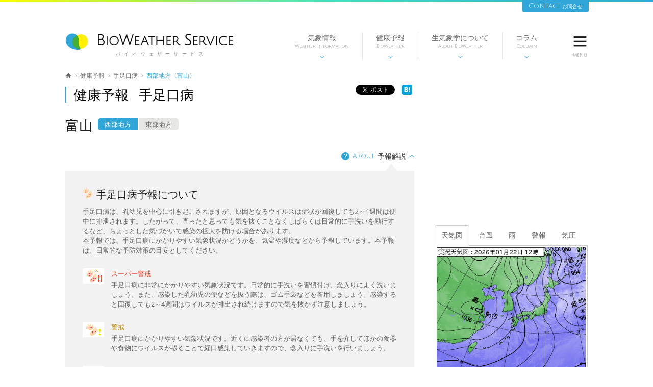

--- FILE ---
content_type: text/html; charset=utf-8
request_url: https://www.bioweather.net/health/handfoot/forecast/JPNA
body_size: 73687
content:
<!DOCTYPE html>
<!--[if lt IE 7]>      <html class="pcPage no-js lt-ie9 lt-ie8 lt-ie7"> <![endif]-->
<!--[if IE 7]>         <html class="pcPage no-js lt-ie9 lt-ie8"> <![endif]-->
<!--[if IE 8]>         <html class="pcPage no-js lt-ie9"> <![endif]-->
<!--[if gt IE 8]><!--> <html class="pcPage no-js"> <!--<![endif]-->
<head>
  <meta charset="utf-8">
  <!-- Google Tag Manager -->
  <script>(function(w,d,s,l,i){w[l]=w[l]||[];w[l].push({'gtm.start':
  new Date().getTime(),event:'gtm.js'});var f=d.getElementsByTagName(s)[0],
  j=d.createElement(s),dl=l!='dataLayer'?'&l='+l:'';j.async=true;j.src=
  'https://www.googletagmanager.com/gtm.js?id='+i+dl;f.parentNode.insertBefore(j,f);
  })(window,document,'script','dataLayer','GTM-MMS27QB');</script>
  <!-- End Google Tag Manager -->
  <meta http-equiv="X-UA-Compatible" content="IE=edge">
<script type="text/javascript">window.NREUM||(NREUM={});NREUM.info={"beacon":"bam.nr-data.net","errorBeacon":"bam.nr-data.net","licenseKey":"75c9f15e94","applicationID":"8198445","transactionName":"eglbEkYKX1tSFk0ATkpJXQNVCUdfaAINEFxaB0YS","queueTime":0,"applicationTime":223,"agent":""}</script>
<script type="text/javascript">(window.NREUM||(NREUM={})).init={ajax:{deny_list:["bam.nr-data.net"]},feature_flags:["soft_nav"]};(window.NREUM||(NREUM={})).loader_config={licenseKey:"75c9f15e94",applicationID:"8198445",browserID:"8198450"};;/*! For license information please see nr-loader-rum-1.308.0.min.js.LICENSE.txt */
(()=>{var e,t,r={163:(e,t,r)=>{"use strict";r.d(t,{j:()=>E});var n=r(384),i=r(1741);var a=r(2555);r(860).K7.genericEvents;const s="experimental.resources",o="register",c=e=>{if(!e||"string"!=typeof e)return!1;try{document.createDocumentFragment().querySelector(e)}catch{return!1}return!0};var d=r(2614),u=r(944),l=r(8122);const f="[data-nr-mask]",g=e=>(0,l.a)(e,(()=>{const e={feature_flags:[],experimental:{allow_registered_children:!1,resources:!1},mask_selector:"*",block_selector:"[data-nr-block]",mask_input_options:{color:!1,date:!1,"datetime-local":!1,email:!1,month:!1,number:!1,range:!1,search:!1,tel:!1,text:!1,time:!1,url:!1,week:!1,textarea:!1,select:!1,password:!0}};return{ajax:{deny_list:void 0,block_internal:!0,enabled:!0,autoStart:!0},api:{get allow_registered_children(){return e.feature_flags.includes(o)||e.experimental.allow_registered_children},set allow_registered_children(t){e.experimental.allow_registered_children=t},duplicate_registered_data:!1},browser_consent_mode:{enabled:!1},distributed_tracing:{enabled:void 0,exclude_newrelic_header:void 0,cors_use_newrelic_header:void 0,cors_use_tracecontext_headers:void 0,allowed_origins:void 0},get feature_flags(){return e.feature_flags},set feature_flags(t){e.feature_flags=t},generic_events:{enabled:!0,autoStart:!0},harvest:{interval:30},jserrors:{enabled:!0,autoStart:!0},logging:{enabled:!0,autoStart:!0},metrics:{enabled:!0,autoStart:!0},obfuscate:void 0,page_action:{enabled:!0},page_view_event:{enabled:!0,autoStart:!0},page_view_timing:{enabled:!0,autoStart:!0},performance:{capture_marks:!1,capture_measures:!1,capture_detail:!0,resources:{get enabled(){return e.feature_flags.includes(s)||e.experimental.resources},set enabled(t){e.experimental.resources=t},asset_types:[],first_party_domains:[],ignore_newrelic:!0}},privacy:{cookies_enabled:!0},proxy:{assets:void 0,beacon:void 0},session:{expiresMs:d.wk,inactiveMs:d.BB},session_replay:{autoStart:!0,enabled:!1,preload:!1,sampling_rate:10,error_sampling_rate:100,collect_fonts:!1,inline_images:!1,fix_stylesheets:!0,mask_all_inputs:!0,get mask_text_selector(){return e.mask_selector},set mask_text_selector(t){c(t)?e.mask_selector="".concat(t,",").concat(f):""===t||null===t?e.mask_selector=f:(0,u.R)(5,t)},get block_class(){return"nr-block"},get ignore_class(){return"nr-ignore"},get mask_text_class(){return"nr-mask"},get block_selector(){return e.block_selector},set block_selector(t){c(t)?e.block_selector+=",".concat(t):""!==t&&(0,u.R)(6,t)},get mask_input_options(){return e.mask_input_options},set mask_input_options(t){t&&"object"==typeof t?e.mask_input_options={...t,password:!0}:(0,u.R)(7,t)}},session_trace:{enabled:!0,autoStart:!0},soft_navigations:{enabled:!0,autoStart:!0},spa:{enabled:!0,autoStart:!0},ssl:void 0,user_actions:{enabled:!0,elementAttributes:["id","className","tagName","type"]}}})());var p=r(6154),m=r(9324);let h=0;const v={buildEnv:m.F3,distMethod:m.Xs,version:m.xv,originTime:p.WN},b={consented:!1},y={appMetadata:{},get consented(){return this.session?.state?.consent||b.consented},set consented(e){b.consented=e},customTransaction:void 0,denyList:void 0,disabled:!1,harvester:void 0,isolatedBacklog:!1,isRecording:!1,loaderType:void 0,maxBytes:3e4,obfuscator:void 0,onerror:void 0,ptid:void 0,releaseIds:{},session:void 0,timeKeeper:void 0,registeredEntities:[],jsAttributesMetadata:{bytes:0},get harvestCount(){return++h}},_=e=>{const t=(0,l.a)(e,y),r=Object.keys(v).reduce((e,t)=>(e[t]={value:v[t],writable:!1,configurable:!0,enumerable:!0},e),{});return Object.defineProperties(t,r)};var w=r(5701);const x=e=>{const t=e.startsWith("http");e+="/",r.p=t?e:"https://"+e};var R=r(7836),k=r(3241);const A={accountID:void 0,trustKey:void 0,agentID:void 0,licenseKey:void 0,applicationID:void 0,xpid:void 0},S=e=>(0,l.a)(e,A),T=new Set;function E(e,t={},r,s){let{init:o,info:c,loader_config:d,runtime:u={},exposed:l=!0}=t;if(!c){const e=(0,n.pV)();o=e.init,c=e.info,d=e.loader_config}e.init=g(o||{}),e.loader_config=S(d||{}),c.jsAttributes??={},p.bv&&(c.jsAttributes.isWorker=!0),e.info=(0,a.D)(c);const f=e.init,m=[c.beacon,c.errorBeacon];T.has(e.agentIdentifier)||(f.proxy.assets&&(x(f.proxy.assets),m.push(f.proxy.assets)),f.proxy.beacon&&m.push(f.proxy.beacon),e.beacons=[...m],function(e){const t=(0,n.pV)();Object.getOwnPropertyNames(i.W.prototype).forEach(r=>{const n=i.W.prototype[r];if("function"!=typeof n||"constructor"===n)return;let a=t[r];e[r]&&!1!==e.exposed&&"micro-agent"!==e.runtime?.loaderType&&(t[r]=(...t)=>{const n=e[r](...t);return a?a(...t):n})})}(e),(0,n.US)("activatedFeatures",w.B)),u.denyList=[...f.ajax.deny_list||[],...f.ajax.block_internal?m:[]],u.ptid=e.agentIdentifier,u.loaderType=r,e.runtime=_(u),T.has(e.agentIdentifier)||(e.ee=R.ee.get(e.agentIdentifier),e.exposed=l,(0,k.W)({agentIdentifier:e.agentIdentifier,drained:!!w.B?.[e.agentIdentifier],type:"lifecycle",name:"initialize",feature:void 0,data:e.config})),T.add(e.agentIdentifier)}},384:(e,t,r)=>{"use strict";r.d(t,{NT:()=>s,US:()=>u,Zm:()=>o,bQ:()=>d,dV:()=>c,pV:()=>l});var n=r(6154),i=r(1863),a=r(1910);const s={beacon:"bam.nr-data.net",errorBeacon:"bam.nr-data.net"};function o(){return n.gm.NREUM||(n.gm.NREUM={}),void 0===n.gm.newrelic&&(n.gm.newrelic=n.gm.NREUM),n.gm.NREUM}function c(){let e=o();return e.o||(e.o={ST:n.gm.setTimeout,SI:n.gm.setImmediate||n.gm.setInterval,CT:n.gm.clearTimeout,XHR:n.gm.XMLHttpRequest,REQ:n.gm.Request,EV:n.gm.Event,PR:n.gm.Promise,MO:n.gm.MutationObserver,FETCH:n.gm.fetch,WS:n.gm.WebSocket},(0,a.i)(...Object.values(e.o))),e}function d(e,t){let r=o();r.initializedAgents??={},t.initializedAt={ms:(0,i.t)(),date:new Date},r.initializedAgents[e]=t}function u(e,t){o()[e]=t}function l(){return function(){let e=o();const t=e.info||{};e.info={beacon:s.beacon,errorBeacon:s.errorBeacon,...t}}(),function(){let e=o();const t=e.init||{};e.init={...t}}(),c(),function(){let e=o();const t=e.loader_config||{};e.loader_config={...t}}(),o()}},782:(e,t,r)=>{"use strict";r.d(t,{T:()=>n});const n=r(860).K7.pageViewTiming},860:(e,t,r)=>{"use strict";r.d(t,{$J:()=>u,K7:()=>c,P3:()=>d,XX:()=>i,Yy:()=>o,df:()=>a,qY:()=>n,v4:()=>s});const n="events",i="jserrors",a="browser/blobs",s="rum",o="browser/logs",c={ajax:"ajax",genericEvents:"generic_events",jserrors:i,logging:"logging",metrics:"metrics",pageAction:"page_action",pageViewEvent:"page_view_event",pageViewTiming:"page_view_timing",sessionReplay:"session_replay",sessionTrace:"session_trace",softNav:"soft_navigations",spa:"spa"},d={[c.pageViewEvent]:1,[c.pageViewTiming]:2,[c.metrics]:3,[c.jserrors]:4,[c.spa]:5,[c.ajax]:6,[c.sessionTrace]:7,[c.softNav]:8,[c.sessionReplay]:9,[c.logging]:10,[c.genericEvents]:11},u={[c.pageViewEvent]:s,[c.pageViewTiming]:n,[c.ajax]:n,[c.spa]:n,[c.softNav]:n,[c.metrics]:i,[c.jserrors]:i,[c.sessionTrace]:a,[c.sessionReplay]:a,[c.logging]:o,[c.genericEvents]:"ins"}},944:(e,t,r)=>{"use strict";r.d(t,{R:()=>i});var n=r(3241);function i(e,t){"function"==typeof console.debug&&(console.debug("New Relic Warning: https://github.com/newrelic/newrelic-browser-agent/blob/main/docs/warning-codes.md#".concat(e),t),(0,n.W)({agentIdentifier:null,drained:null,type:"data",name:"warn",feature:"warn",data:{code:e,secondary:t}}))}},1687:(e,t,r)=>{"use strict";r.d(t,{Ak:()=>d,Ze:()=>f,x3:()=>u});var n=r(3241),i=r(7836),a=r(3606),s=r(860),o=r(2646);const c={};function d(e,t){const r={staged:!1,priority:s.P3[t]||0};l(e),c[e].get(t)||c[e].set(t,r)}function u(e,t){e&&c[e]&&(c[e].get(t)&&c[e].delete(t),p(e,t,!1),c[e].size&&g(e))}function l(e){if(!e)throw new Error("agentIdentifier required");c[e]||(c[e]=new Map)}function f(e="",t="feature",r=!1){if(l(e),!e||!c[e].get(t)||r)return p(e,t);c[e].get(t).staged=!0,g(e)}function g(e){const t=Array.from(c[e]);t.every(([e,t])=>t.staged)&&(t.sort((e,t)=>e[1].priority-t[1].priority),t.forEach(([t])=>{c[e].delete(t),p(e,t)}))}function p(e,t,r=!0){const s=e?i.ee.get(e):i.ee,c=a.i.handlers;if(!s.aborted&&s.backlog&&c){if((0,n.W)({agentIdentifier:e,type:"lifecycle",name:"drain",feature:t}),r){const e=s.backlog[t],r=c[t];if(r){for(let t=0;e&&t<e.length;++t)m(e[t],r);Object.entries(r).forEach(([e,t])=>{Object.values(t||{}).forEach(t=>{t[0]?.on&&t[0]?.context()instanceof o.y&&t[0].on(e,t[1])})})}}s.isolatedBacklog||delete c[t],s.backlog[t]=null,s.emit("drain-"+t,[])}}function m(e,t){var r=e[1];Object.values(t[r]||{}).forEach(t=>{var r=e[0];if(t[0]===r){var n=t[1],i=e[3],a=e[2];n.apply(i,a)}})}},1738:(e,t,r)=>{"use strict";r.d(t,{U:()=>g,Y:()=>f});var n=r(3241),i=r(9908),a=r(1863),s=r(944),o=r(5701),c=r(3969),d=r(8362),u=r(860),l=r(4261);function f(e,t,r,a){const f=a||r;!f||f[e]&&f[e]!==d.d.prototype[e]||(f[e]=function(){(0,i.p)(c.xV,["API/"+e+"/called"],void 0,u.K7.metrics,r.ee),(0,n.W)({agentIdentifier:r.agentIdentifier,drained:!!o.B?.[r.agentIdentifier],type:"data",name:"api",feature:l.Pl+e,data:{}});try{return t.apply(this,arguments)}catch(e){(0,s.R)(23,e)}})}function g(e,t,r,n,s){const o=e.info;null===r?delete o.jsAttributes[t]:o.jsAttributes[t]=r,(s||null===r)&&(0,i.p)(l.Pl+n,[(0,a.t)(),t,r],void 0,"session",e.ee)}},1741:(e,t,r)=>{"use strict";r.d(t,{W:()=>a});var n=r(944),i=r(4261);class a{#e(e,...t){if(this[e]!==a.prototype[e])return this[e](...t);(0,n.R)(35,e)}addPageAction(e,t){return this.#e(i.hG,e,t)}register(e){return this.#e(i.eY,e)}recordCustomEvent(e,t){return this.#e(i.fF,e,t)}setPageViewName(e,t){return this.#e(i.Fw,e,t)}setCustomAttribute(e,t,r){return this.#e(i.cD,e,t,r)}noticeError(e,t){return this.#e(i.o5,e,t)}setUserId(e,t=!1){return this.#e(i.Dl,e,t)}setApplicationVersion(e){return this.#e(i.nb,e)}setErrorHandler(e){return this.#e(i.bt,e)}addRelease(e,t){return this.#e(i.k6,e,t)}log(e,t){return this.#e(i.$9,e,t)}start(){return this.#e(i.d3)}finished(e){return this.#e(i.BL,e)}recordReplay(){return this.#e(i.CH)}pauseReplay(){return this.#e(i.Tb)}addToTrace(e){return this.#e(i.U2,e)}setCurrentRouteName(e){return this.#e(i.PA,e)}interaction(e){return this.#e(i.dT,e)}wrapLogger(e,t,r){return this.#e(i.Wb,e,t,r)}measure(e,t){return this.#e(i.V1,e,t)}consent(e){return this.#e(i.Pv,e)}}},1863:(e,t,r)=>{"use strict";function n(){return Math.floor(performance.now())}r.d(t,{t:()=>n})},1910:(e,t,r)=>{"use strict";r.d(t,{i:()=>a});var n=r(944);const i=new Map;function a(...e){return e.every(e=>{if(i.has(e))return i.get(e);const t="function"==typeof e?e.toString():"",r=t.includes("[native code]"),a=t.includes("nrWrapper");return r||a||(0,n.R)(64,e?.name||t),i.set(e,r),r})}},2555:(e,t,r)=>{"use strict";r.d(t,{D:()=>o,f:()=>s});var n=r(384),i=r(8122);const a={beacon:n.NT.beacon,errorBeacon:n.NT.errorBeacon,licenseKey:void 0,applicationID:void 0,sa:void 0,queueTime:void 0,applicationTime:void 0,ttGuid:void 0,user:void 0,account:void 0,product:void 0,extra:void 0,jsAttributes:{},userAttributes:void 0,atts:void 0,transactionName:void 0,tNamePlain:void 0};function s(e){try{return!!e.licenseKey&&!!e.errorBeacon&&!!e.applicationID}catch(e){return!1}}const o=e=>(0,i.a)(e,a)},2614:(e,t,r)=>{"use strict";r.d(t,{BB:()=>s,H3:()=>n,g:()=>d,iL:()=>c,tS:()=>o,uh:()=>i,wk:()=>a});const n="NRBA",i="SESSION",a=144e5,s=18e5,o={STARTED:"session-started",PAUSE:"session-pause",RESET:"session-reset",RESUME:"session-resume",UPDATE:"session-update"},c={SAME_TAB:"same-tab",CROSS_TAB:"cross-tab"},d={OFF:0,FULL:1,ERROR:2}},2646:(e,t,r)=>{"use strict";r.d(t,{y:()=>n});class n{constructor(e){this.contextId=e}}},2843:(e,t,r)=>{"use strict";r.d(t,{G:()=>a,u:()=>i});var n=r(3878);function i(e,t=!1,r,i){(0,n.DD)("visibilitychange",function(){if(t)return void("hidden"===document.visibilityState&&e());e(document.visibilityState)},r,i)}function a(e,t,r){(0,n.sp)("pagehide",e,t,r)}},3241:(e,t,r)=>{"use strict";r.d(t,{W:()=>a});var n=r(6154);const i="newrelic";function a(e={}){try{n.gm.dispatchEvent(new CustomEvent(i,{detail:e}))}catch(e){}}},3606:(e,t,r)=>{"use strict";r.d(t,{i:()=>a});var n=r(9908);a.on=s;var i=a.handlers={};function a(e,t,r,a){s(a||n.d,i,e,t,r)}function s(e,t,r,i,a){a||(a="feature"),e||(e=n.d);var s=t[a]=t[a]||{};(s[r]=s[r]||[]).push([e,i])}},3878:(e,t,r)=>{"use strict";function n(e,t){return{capture:e,passive:!1,signal:t}}function i(e,t,r=!1,i){window.addEventListener(e,t,n(r,i))}function a(e,t,r=!1,i){document.addEventListener(e,t,n(r,i))}r.d(t,{DD:()=>a,jT:()=>n,sp:()=>i})},3969:(e,t,r)=>{"use strict";r.d(t,{TZ:()=>n,XG:()=>o,rs:()=>i,xV:()=>s,z_:()=>a});const n=r(860).K7.metrics,i="sm",a="cm",s="storeSupportabilityMetrics",o="storeEventMetrics"},4234:(e,t,r)=>{"use strict";r.d(t,{W:()=>a});var n=r(7836),i=r(1687);class a{constructor(e,t){this.agentIdentifier=e,this.ee=n.ee.get(e),this.featureName=t,this.blocked=!1}deregisterDrain(){(0,i.x3)(this.agentIdentifier,this.featureName)}}},4261:(e,t,r)=>{"use strict";r.d(t,{$9:()=>d,BL:()=>o,CH:()=>g,Dl:()=>_,Fw:()=>y,PA:()=>h,Pl:()=>n,Pv:()=>k,Tb:()=>l,U2:()=>a,V1:()=>R,Wb:()=>x,bt:()=>b,cD:()=>v,d3:()=>w,dT:()=>c,eY:()=>p,fF:()=>f,hG:()=>i,k6:()=>s,nb:()=>m,o5:()=>u});const n="api-",i="addPageAction",a="addToTrace",s="addRelease",o="finished",c="interaction",d="log",u="noticeError",l="pauseReplay",f="recordCustomEvent",g="recordReplay",p="register",m="setApplicationVersion",h="setCurrentRouteName",v="setCustomAttribute",b="setErrorHandler",y="setPageViewName",_="setUserId",w="start",x="wrapLogger",R="measure",k="consent"},5289:(e,t,r)=>{"use strict";r.d(t,{GG:()=>s,Qr:()=>c,sB:()=>o});var n=r(3878),i=r(6389);function a(){return"undefined"==typeof document||"complete"===document.readyState}function s(e,t){if(a())return e();const r=(0,i.J)(e),s=setInterval(()=>{a()&&(clearInterval(s),r())},500);(0,n.sp)("load",r,t)}function o(e){if(a())return e();(0,n.DD)("DOMContentLoaded",e)}function c(e){if(a())return e();(0,n.sp)("popstate",e)}},5607:(e,t,r)=>{"use strict";r.d(t,{W:()=>n});const n=(0,r(9566).bz)()},5701:(e,t,r)=>{"use strict";r.d(t,{B:()=>a,t:()=>s});var n=r(3241);const i=new Set,a={};function s(e,t){const r=t.agentIdentifier;a[r]??={},e&&"object"==typeof e&&(i.has(r)||(t.ee.emit("rumresp",[e]),a[r]=e,i.add(r),(0,n.W)({agentIdentifier:r,loaded:!0,drained:!0,type:"lifecycle",name:"load",feature:void 0,data:e})))}},6154:(e,t,r)=>{"use strict";r.d(t,{OF:()=>c,RI:()=>i,WN:()=>u,bv:()=>a,eN:()=>l,gm:()=>s,mw:()=>o,sb:()=>d});var n=r(1863);const i="undefined"!=typeof window&&!!window.document,a="undefined"!=typeof WorkerGlobalScope&&("undefined"!=typeof self&&self instanceof WorkerGlobalScope&&self.navigator instanceof WorkerNavigator||"undefined"!=typeof globalThis&&globalThis instanceof WorkerGlobalScope&&globalThis.navigator instanceof WorkerNavigator),s=i?window:"undefined"!=typeof WorkerGlobalScope&&("undefined"!=typeof self&&self instanceof WorkerGlobalScope&&self||"undefined"!=typeof globalThis&&globalThis instanceof WorkerGlobalScope&&globalThis),o=Boolean("hidden"===s?.document?.visibilityState),c=/iPad|iPhone|iPod/.test(s.navigator?.userAgent),d=c&&"undefined"==typeof SharedWorker,u=((()=>{const e=s.navigator?.userAgent?.match(/Firefox[/\s](\d+\.\d+)/);Array.isArray(e)&&e.length>=2&&e[1]})(),Date.now()-(0,n.t)()),l=()=>"undefined"!=typeof PerformanceNavigationTiming&&s?.performance?.getEntriesByType("navigation")?.[0]?.responseStart},6389:(e,t,r)=>{"use strict";function n(e,t=500,r={}){const n=r?.leading||!1;let i;return(...r)=>{n&&void 0===i&&(e.apply(this,r),i=setTimeout(()=>{i=clearTimeout(i)},t)),n||(clearTimeout(i),i=setTimeout(()=>{e.apply(this,r)},t))}}function i(e){let t=!1;return(...r)=>{t||(t=!0,e.apply(this,r))}}r.d(t,{J:()=>i,s:()=>n})},6630:(e,t,r)=>{"use strict";r.d(t,{T:()=>n});const n=r(860).K7.pageViewEvent},7699:(e,t,r)=>{"use strict";r.d(t,{It:()=>a,KC:()=>o,No:()=>i,qh:()=>s});var n=r(860);const i=16e3,a=1e6,s="SESSION_ERROR",o={[n.K7.logging]:!0,[n.K7.genericEvents]:!1,[n.K7.jserrors]:!1,[n.K7.ajax]:!1}},7836:(e,t,r)=>{"use strict";r.d(t,{P:()=>o,ee:()=>c});var n=r(384),i=r(8990),a=r(2646),s=r(5607);const o="nr@context:".concat(s.W),c=function e(t,r){var n={},s={},u={},l=!1;try{l=16===r.length&&d.initializedAgents?.[r]?.runtime.isolatedBacklog}catch(e){}var f={on:p,addEventListener:p,removeEventListener:function(e,t){var r=n[e];if(!r)return;for(var i=0;i<r.length;i++)r[i]===t&&r.splice(i,1)},emit:function(e,r,n,i,a){!1!==a&&(a=!0);if(c.aborted&&!i)return;t&&a&&t.emit(e,r,n);var o=g(n);m(e).forEach(e=>{e.apply(o,r)});var d=v()[s[e]];d&&d.push([f,e,r,o]);return o},get:h,listeners:m,context:g,buffer:function(e,t){const r=v();if(t=t||"feature",f.aborted)return;Object.entries(e||{}).forEach(([e,n])=>{s[n]=t,t in r||(r[t]=[])})},abort:function(){f._aborted=!0,Object.keys(f.backlog).forEach(e=>{delete f.backlog[e]})},isBuffering:function(e){return!!v()[s[e]]},debugId:r,backlog:l?{}:t&&"object"==typeof t.backlog?t.backlog:{},isolatedBacklog:l};return Object.defineProperty(f,"aborted",{get:()=>{let e=f._aborted||!1;return e||(t&&(e=t.aborted),e)}}),f;function g(e){return e&&e instanceof a.y?e:e?(0,i.I)(e,o,()=>new a.y(o)):new a.y(o)}function p(e,t){n[e]=m(e).concat(t)}function m(e){return n[e]||[]}function h(t){return u[t]=u[t]||e(f,t)}function v(){return f.backlog}}(void 0,"globalEE"),d=(0,n.Zm)();d.ee||(d.ee=c)},8122:(e,t,r)=>{"use strict";r.d(t,{a:()=>i});var n=r(944);function i(e,t){try{if(!e||"object"!=typeof e)return(0,n.R)(3);if(!t||"object"!=typeof t)return(0,n.R)(4);const r=Object.create(Object.getPrototypeOf(t),Object.getOwnPropertyDescriptors(t)),a=0===Object.keys(r).length?e:r;for(let s in a)if(void 0!==e[s])try{if(null===e[s]){r[s]=null;continue}Array.isArray(e[s])&&Array.isArray(t[s])?r[s]=Array.from(new Set([...e[s],...t[s]])):"object"==typeof e[s]&&"object"==typeof t[s]?r[s]=i(e[s],t[s]):r[s]=e[s]}catch(e){r[s]||(0,n.R)(1,e)}return r}catch(e){(0,n.R)(2,e)}}},8362:(e,t,r)=>{"use strict";r.d(t,{d:()=>a});var n=r(9566),i=r(1741);class a extends i.W{agentIdentifier=(0,n.LA)(16)}},8374:(e,t,r)=>{r.nc=(()=>{try{return document?.currentScript?.nonce}catch(e){}return""})()},8990:(e,t,r)=>{"use strict";r.d(t,{I:()=>i});var n=Object.prototype.hasOwnProperty;function i(e,t,r){if(n.call(e,t))return e[t];var i=r();if(Object.defineProperty&&Object.keys)try{return Object.defineProperty(e,t,{value:i,writable:!0,enumerable:!1}),i}catch(e){}return e[t]=i,i}},9324:(e,t,r)=>{"use strict";r.d(t,{F3:()=>i,Xs:()=>a,xv:()=>n});const n="1.308.0",i="PROD",a="CDN"},9566:(e,t,r)=>{"use strict";r.d(t,{LA:()=>o,bz:()=>s});var n=r(6154);const i="xxxxxxxx-xxxx-4xxx-yxxx-xxxxxxxxxxxx";function a(e,t){return e?15&e[t]:16*Math.random()|0}function s(){const e=n.gm?.crypto||n.gm?.msCrypto;let t,r=0;return e&&e.getRandomValues&&(t=e.getRandomValues(new Uint8Array(30))),i.split("").map(e=>"x"===e?a(t,r++).toString(16):"y"===e?(3&a()|8).toString(16):e).join("")}function o(e){const t=n.gm?.crypto||n.gm?.msCrypto;let r,i=0;t&&t.getRandomValues&&(r=t.getRandomValues(new Uint8Array(e)));const s=[];for(var o=0;o<e;o++)s.push(a(r,i++).toString(16));return s.join("")}},9908:(e,t,r)=>{"use strict";r.d(t,{d:()=>n,p:()=>i});var n=r(7836).ee.get("handle");function i(e,t,r,i,a){a?(a.buffer([e],i),a.emit(e,t,r)):(n.buffer([e],i),n.emit(e,t,r))}}},n={};function i(e){var t=n[e];if(void 0!==t)return t.exports;var a=n[e]={exports:{}};return r[e](a,a.exports,i),a.exports}i.m=r,i.d=(e,t)=>{for(var r in t)i.o(t,r)&&!i.o(e,r)&&Object.defineProperty(e,r,{enumerable:!0,get:t[r]})},i.f={},i.e=e=>Promise.all(Object.keys(i.f).reduce((t,r)=>(i.f[r](e,t),t),[])),i.u=e=>"nr-rum-1.308.0.min.js",i.o=(e,t)=>Object.prototype.hasOwnProperty.call(e,t),e={},t="NRBA-1.308.0.PROD:",i.l=(r,n,a,s)=>{if(e[r])e[r].push(n);else{var o,c;if(void 0!==a)for(var d=document.getElementsByTagName("script"),u=0;u<d.length;u++){var l=d[u];if(l.getAttribute("src")==r||l.getAttribute("data-webpack")==t+a){o=l;break}}if(!o){c=!0;var f={296:"sha512-+MIMDsOcckGXa1EdWHqFNv7P+JUkd5kQwCBr3KE6uCvnsBNUrdSt4a/3/L4j4TxtnaMNjHpza2/erNQbpacJQA=="};(o=document.createElement("script")).charset="utf-8",i.nc&&o.setAttribute("nonce",i.nc),o.setAttribute("data-webpack",t+a),o.src=r,0!==o.src.indexOf(window.location.origin+"/")&&(o.crossOrigin="anonymous"),f[s]&&(o.integrity=f[s])}e[r]=[n];var g=(t,n)=>{o.onerror=o.onload=null,clearTimeout(p);var i=e[r];if(delete e[r],o.parentNode&&o.parentNode.removeChild(o),i&&i.forEach(e=>e(n)),t)return t(n)},p=setTimeout(g.bind(null,void 0,{type:"timeout",target:o}),12e4);o.onerror=g.bind(null,o.onerror),o.onload=g.bind(null,o.onload),c&&document.head.appendChild(o)}},i.r=e=>{"undefined"!=typeof Symbol&&Symbol.toStringTag&&Object.defineProperty(e,Symbol.toStringTag,{value:"Module"}),Object.defineProperty(e,"__esModule",{value:!0})},i.p="https://js-agent.newrelic.com/",(()=>{var e={374:0,840:0};i.f.j=(t,r)=>{var n=i.o(e,t)?e[t]:void 0;if(0!==n)if(n)r.push(n[2]);else{var a=new Promise((r,i)=>n=e[t]=[r,i]);r.push(n[2]=a);var s=i.p+i.u(t),o=new Error;i.l(s,r=>{if(i.o(e,t)&&(0!==(n=e[t])&&(e[t]=void 0),n)){var a=r&&("load"===r.type?"missing":r.type),s=r&&r.target&&r.target.src;o.message="Loading chunk "+t+" failed: ("+a+": "+s+")",o.name="ChunkLoadError",o.type=a,o.request=s,n[1](o)}},"chunk-"+t,t)}};var t=(t,r)=>{var n,a,[s,o,c]=r,d=0;if(s.some(t=>0!==e[t])){for(n in o)i.o(o,n)&&(i.m[n]=o[n]);if(c)c(i)}for(t&&t(r);d<s.length;d++)a=s[d],i.o(e,a)&&e[a]&&e[a][0](),e[a]=0},r=self["webpackChunk:NRBA-1.308.0.PROD"]=self["webpackChunk:NRBA-1.308.0.PROD"]||[];r.forEach(t.bind(null,0)),r.push=t.bind(null,r.push.bind(r))})(),(()=>{"use strict";i(8374);var e=i(8362),t=i(860);const r=Object.values(t.K7);var n=i(163);var a=i(9908),s=i(1863),o=i(4261),c=i(1738);var d=i(1687),u=i(4234),l=i(5289),f=i(6154),g=i(944),p=i(384);const m=e=>f.RI&&!0===e?.privacy.cookies_enabled;function h(e){return!!(0,p.dV)().o.MO&&m(e)&&!0===e?.session_trace.enabled}var v=i(6389),b=i(7699);class y extends u.W{constructor(e,t){super(e.agentIdentifier,t),this.agentRef=e,this.abortHandler=void 0,this.featAggregate=void 0,this.loadedSuccessfully=void 0,this.onAggregateImported=new Promise(e=>{this.loadedSuccessfully=e}),this.deferred=Promise.resolve(),!1===e.init[this.featureName].autoStart?this.deferred=new Promise((t,r)=>{this.ee.on("manual-start-all",(0,v.J)(()=>{(0,d.Ak)(e.agentIdentifier,this.featureName),t()}))}):(0,d.Ak)(e.agentIdentifier,t)}importAggregator(e,t,r={}){if(this.featAggregate)return;const n=async()=>{let n;await this.deferred;try{if(m(e.init)){const{setupAgentSession:t}=await i.e(296).then(i.bind(i,3305));n=t(e)}}catch(e){(0,g.R)(20,e),this.ee.emit("internal-error",[e]),(0,a.p)(b.qh,[e],void 0,this.featureName,this.ee)}try{if(!this.#t(this.featureName,n,e.init))return(0,d.Ze)(this.agentIdentifier,this.featureName),void this.loadedSuccessfully(!1);const{Aggregate:i}=await t();this.featAggregate=new i(e,r),e.runtime.harvester.initializedAggregates.push(this.featAggregate),this.loadedSuccessfully(!0)}catch(e){(0,g.R)(34,e),this.abortHandler?.(),(0,d.Ze)(this.agentIdentifier,this.featureName,!0),this.loadedSuccessfully(!1),this.ee&&this.ee.abort()}};f.RI?(0,l.GG)(()=>n(),!0):n()}#t(e,r,n){if(this.blocked)return!1;switch(e){case t.K7.sessionReplay:return h(n)&&!!r;case t.K7.sessionTrace:return!!r;default:return!0}}}var _=i(6630),w=i(2614),x=i(3241);class R extends y{static featureName=_.T;constructor(e){var t;super(e,_.T),this.setupInspectionEvents(e.agentIdentifier),t=e,(0,c.Y)(o.Fw,function(e,r){"string"==typeof e&&("/"!==e.charAt(0)&&(e="/"+e),t.runtime.customTransaction=(r||"http://custom.transaction")+e,(0,a.p)(o.Pl+o.Fw,[(0,s.t)()],void 0,void 0,t.ee))},t),this.importAggregator(e,()=>i.e(296).then(i.bind(i,3943)))}setupInspectionEvents(e){const t=(t,r)=>{t&&(0,x.W)({agentIdentifier:e,timeStamp:t.timeStamp,loaded:"complete"===t.target.readyState,type:"window",name:r,data:t.target.location+""})};(0,l.sB)(e=>{t(e,"DOMContentLoaded")}),(0,l.GG)(e=>{t(e,"load")}),(0,l.Qr)(e=>{t(e,"navigate")}),this.ee.on(w.tS.UPDATE,(t,r)=>{(0,x.W)({agentIdentifier:e,type:"lifecycle",name:"session",data:r})})}}class k extends e.d{constructor(e){var t;(super(),f.gm)?(this.features={},(0,p.bQ)(this.agentIdentifier,this),this.desiredFeatures=new Set(e.features||[]),this.desiredFeatures.add(R),(0,n.j)(this,e,e.loaderType||"agent"),t=this,(0,c.Y)(o.cD,function(e,r,n=!1){if("string"==typeof e){if(["string","number","boolean"].includes(typeof r)||null===r)return(0,c.U)(t,e,r,o.cD,n);(0,g.R)(40,typeof r)}else(0,g.R)(39,typeof e)},t),function(e){(0,c.Y)(o.Dl,function(t,r=!1){if("string"!=typeof t&&null!==t)return void(0,g.R)(41,typeof t);const n=e.info.jsAttributes["enduser.id"];r&&null!=n&&n!==t?(0,a.p)(o.Pl+"setUserIdAndResetSession",[t],void 0,"session",e.ee):(0,c.U)(e,"enduser.id",t,o.Dl,!0)},e)}(this),function(e){(0,c.Y)(o.nb,function(t){if("string"==typeof t||null===t)return(0,c.U)(e,"application.version",t,o.nb,!1);(0,g.R)(42,typeof t)},e)}(this),function(e){(0,c.Y)(o.d3,function(){e.ee.emit("manual-start-all")},e)}(this),function(e){(0,c.Y)(o.Pv,function(t=!0){if("boolean"==typeof t){if((0,a.p)(o.Pl+o.Pv,[t],void 0,"session",e.ee),e.runtime.consented=t,t){const t=e.features.page_view_event;t.onAggregateImported.then(e=>{const r=t.featAggregate;e&&!r.sentRum&&r.sendRum()})}}else(0,g.R)(65,typeof t)},e)}(this),this.run()):(0,g.R)(21)}get config(){return{info:this.info,init:this.init,loader_config:this.loader_config,runtime:this.runtime}}get api(){return this}run(){try{const e=function(e){const t={};return r.forEach(r=>{t[r]=!!e[r]?.enabled}),t}(this.init),n=[...this.desiredFeatures];n.sort((e,r)=>t.P3[e.featureName]-t.P3[r.featureName]),n.forEach(r=>{if(!e[r.featureName]&&r.featureName!==t.K7.pageViewEvent)return;if(r.featureName===t.K7.spa)return void(0,g.R)(67);const n=function(e){switch(e){case t.K7.ajax:return[t.K7.jserrors];case t.K7.sessionTrace:return[t.K7.ajax,t.K7.pageViewEvent];case t.K7.sessionReplay:return[t.K7.sessionTrace];case t.K7.pageViewTiming:return[t.K7.pageViewEvent];default:return[]}}(r.featureName).filter(e=>!(e in this.features));n.length>0&&(0,g.R)(36,{targetFeature:r.featureName,missingDependencies:n}),this.features[r.featureName]=new r(this)})}catch(e){(0,g.R)(22,e);for(const e in this.features)this.features[e].abortHandler?.();const t=(0,p.Zm)();delete t.initializedAgents[this.agentIdentifier]?.features,delete this.sharedAggregator;return t.ee.get(this.agentIdentifier).abort(),!1}}}var A=i(2843),S=i(782);class T extends y{static featureName=S.T;constructor(e){super(e,S.T),f.RI&&((0,A.u)(()=>(0,a.p)("docHidden",[(0,s.t)()],void 0,S.T,this.ee),!0),(0,A.G)(()=>(0,a.p)("winPagehide",[(0,s.t)()],void 0,S.T,this.ee)),this.importAggregator(e,()=>i.e(296).then(i.bind(i,2117))))}}var E=i(3969);class I extends y{static featureName=E.TZ;constructor(e){super(e,E.TZ),f.RI&&document.addEventListener("securitypolicyviolation",e=>{(0,a.p)(E.xV,["Generic/CSPViolation/Detected"],void 0,this.featureName,this.ee)}),this.importAggregator(e,()=>i.e(296).then(i.bind(i,9623)))}}new k({features:[R,T,I],loaderType:"lite"})})()})();</script>
  <title>手足口病 西部地方〈富山〉 | バイオウェザーサービス</title>
<meta name="description" content="手足口病は、乳幼児を中心に引き起こされますが、原因となるウイルスは症状が回復しても2～4週間は便中に排泄されます。したがって、直ったと思っても気を抜くことなくしばらくは日常的に手洗いを励行するなど、ちょっとした気づかいで感染の拡大を防げる場合があります。" />

  <!-- pc -->
  <meta name="viewport" content="width=1064">

  <link rel="shortcut icon" type="image/x-icon" href="/assets/favicon-6b40c228b6b852133e85db996b1f0fc0.ico" />

  <link href='https://fonts.googleapis.com/css?family=Roboto:500|Julius+Sans+One|Strait' rel='stylesheet' type='text/css'>


  <meta http-equiv="X-UA-Compatible" content="IE=edge">
  <title>手足口病 西部地方〈富山〉 | バイオウェザーサービス</title>
<meta name="description" content="手足口病は、乳幼児を中心に引き起こされますが、原因となるウイルスは症状が回復しても2～4週間は便中に排泄されます。したがって、直ったと思っても気を抜くことなくしばらくは日常的に手洗いを励行するなど、ちょっとした気づかいで感染の拡大を防げる場合があります。" />
  <link rel="apple-touch-icon" href="/images/bws_icon_192x192.png">

    <link rel="stylesheet" media="all" href="/assets/application-9bc4a7146ba48f0b48238bd036f83b37.css" />
  <script src="/assets/application-eb9b67d1b70ed1fa9ee8c5d3842b1e99.js"></script>
  <script async='async' src='https://www.googletagservices.com/tag/js/gpt.js'></script>
<script>
  var googletag = googletag || {};
  googletag.cmd = googletag.cmd || [];
</script>

<script type='text/javascript'>
  googletag.cmd.push(function() {
    googletag.defineSlot('/55537637/bws_top_right', [300, 250], 'div-gpt-ad-1470998188898-0').addService(googletag.pubads());
    googletag.defineSlot('/55537637/bws_second_right', [300, 250], 'div-gpt-ad-1470998188898-1').addService(googletag.pubads());
    googletag.defineSlot('/55537637/bws_second_under', [336, 280], 'div-gpt-ad-1470998188898-2').addService(googletag.pubads());
    googletag.defineSlot('/55537637/bws_second_under_300', [300, 250], 'div-gpt-ad-1470998188898-3').addService(googletag.pubads());
    googletag.defineSlot('/55537637/bws_kiatsu_under', [336, 280], 'div-gpt-ad-1470998188898-4').addService(googletag.pubads());
    googletag.defineSlot('/55537637/bws_kiatsu_right', [300, 250], 'div-gpt-ad-1470998188898-5').addService(googletag.pubads());
    googletag.defineSlot('/9176203/378945', [300, 250], 'div-gpt-ad-1551843024650-0').addService(googletag.pubads());
    googletag.pubads().enableSingleRequest();
    googletag.enableServices();
  });
</script>

  <meta name="csrf-param" content="authenticity_token" />
<meta name="csrf-token" content="nOzKZkZUM5b2+dHuJeMcdyNS8G8uQM2RuOBChPmlNN0dMYS5nH8Y1WTubsCG5BCtpuLg8C+qA9ZADyJzOxLHWQ==" />
</head>
<body>
<!-- Google Tag Manager (noscript) -->
<noscript><iframe src="https://www.googletagmanager.com/ns.html?id=GTM-MMS27QB"
height="0" width="0" style="display:none;visibility:hidden"></iframe></noscript>
<!-- End Google Tag Manager (noscript) -->
<div id="fb-root"></div>
<script>(function(d, s, id) {
  var js, fjs = d.getElementsByTagName(s)[0];
  if (d.getElementById(id)) return;
  js = d.createElement(s); js.id = id;
  js.src = "https://connect.facebook.net/ja_JP/sdk.js#xfbml=1&version=v2.0";
  fjs.parentNode.insertBefore(js, fjs);
}(document, 'script', 'facebook-jssdk'));</script>
<p class="toSpView"><a href="">スマートフォンサイトを見る</a></p>
<div id="pagewrap">
<div id="header">
  <div class="gradient"></div>
  <div class="wrap">
    <h1 id="siteTitle">
      <a href="/">
        <span>バイオウェザーサービス</span>
        <img class="logo" alt="logo" width="45" src="/assets/header_logo-ae8f309e14e6f7c4c620afd5bd395264.png" />
        <img class="title" alt="title" width="265" src="/assets/header_title-993ec78b6c31f21090af76eaecb539cf.png" />
      </a>
    </h1>
    <ul id="globalNavi">
      <li class="naviBtn"><a href="#megaMenu1">気象情報<small>Weather Information</small><i>&#xf112;</i></a></li>
      <li class="naviBtn"><a href="#megaMenu2">健康予報<small>BioWeather</small><i>&#xf112;</i></a></li>
      <li class="naviBtn"><a href="#megaMenu3">生気象学について<small>About BioWeather</small><i>&#xf112;</i></a></li>
      <li class="naviBtn"><a href="#megaMenu4">コラム<small>Column</small><i>&#xf112;</i></a></li>
      <li id="menuBtn"><i>&#xf101;</i><small>Menu</small></li>
    </ul>
  </div>
</div><!-- id="header" -->
<div id="megaMenu">
  <ul class="sub" id="megaMenu1">
        <li><a href="/forecast/select_pref"><i>&#xf109;</i>天気予報</a></li>
        <li><a href="/warning"><i>&#xf109;</i>警報・注意報</a></li>
        <li><a href="/typhoon/typhoons.php"><i>&#xf109;</i>台風情報</a></li>
        <li><a href="/rain/amedas0.htm"><i>&#xf109;</i>雨レーダー</a></li>
        <li><a href="/amedas/amedas.php"><i>&#xf109;</i>アメダス</a></li>
        <li><a href="/chart/pressure.htm"><i>&#xf109;</i>週間気圧配置図</a></li>
        <li><a href="/cloud/satellite.htm"><i>&#xf109;</i>雲画像</a></li>
        <li><a href="/world/wmap0.htm"><i>&#xf109;</i>世界の天気</a></li>
        <li><a href="/report"><i>&#xf109;</i>天気図類</a></li>
        <li><a href="/livecam/index_list.php"><i>&#xf109;</i>お天気ライブカメラ</a></li>
  </ul>
  <ul class="sub" id="megaMenu2">
    <li><a href="/health"><i>&#xf109;</i>健康予報</a></li>
    <li><a href="/life"><i>&#xf109;</i>生活指数</a></li>
    <li><a href="https://otenki-recipe.jp/category/monthly-recipe/monthly-recipe-January/"><i>&#xf109;</i>旬の食材・健康レシピ</a></li>
    <li><a href="/stroll"><i>&#xf109;</i>ワンちゃんお散歩ナビ</a></li>
  </ul>
  <ul class="sub" id="megaMenu3">
    <li><a href="/biometeorology/about"><i>&#xf109;</i>生気象学って何？</a></li>
    <li><a href="/biometeorology/bioweather"><i>&#xf109;</i>バイオウェザーとは</a></li>
    <li><a href="/biometeorology/qa"><i>&#xf109;</i>生気象Ｑ＆Ａ</a></li>
    <li><a href="/biometeorology/books"><i>&#xf109;</i>生気象関連図書</a></li>
    <li><a href="/biometeorology/links"><i>&#xf109;</i>生気象関連リンク</a></li>
  </ul>
  <ul class="sub" id="megaMenu4">
    <li><a href="https://otenki-recipe.jp/"><i>&#xf109;</i>お天気レシピ</a></li>
    <li><a href="/column/woman/"><i>&#xf109;</i>わたしてんき</a></li>
    <li><a href="http://room.bioweather.net/"><i>&#xf109;</i>BIOWEATHER EXPRESS</a></li>
    <li><a href="/column/weather/"><i>&#xf109;</i>お天気豆知識</a></li>
    <li><a href="/column/health/"><i>&#xf109;</i>健康コラム</a></li>
    <li><a href="/column/ikimono/"><i>&#xf109;</i>生きもの歳時記</a></li>
    <li><a href="/column/essay6/"><i>&#xf109;</i>高齢化社会のバイオクリマ</a></li>
    <li><a href="/column/essay5/"><i>&#xf109;</i>異常気象時代のサバイバル</a></li>
    <li><a href="/column/essay2/"><i>&#xf109;</i>異常気象を追う</a></li>
    <li><a href="/column/essay1/"><i>&#xf109;</i>風を歩く</a></li>
    <li><a href="/column/essay4/"><i>&#xf109;</i>暮らしの中のバイオクリマ</a></li>
    <li><a href="/column/essay3/"><i>&#xf109;</i>温暖化と生きる</a></li>
    <li><a href="/column/aroma/"><i>&#xf109;</i>お天気アロマ</a></li>
    <li><a href="/column/senryu/"><i>&#xf109;</i>バイオウェザー川柳</a></li>
    <li><a href="/column/kotowaza/"><i>&#xf109;</i>健康天気ことわざ</a></li>
  </ul>
</div><!-- id="megaMenu" -->

<!-- 一旦非表示にする 2025.11.21
<div id="location_area">
  <div id="location_inner">
    <div class="history_arrow left hide">&lt;</div>
    <div class="history_arrow right hide">&gt;</div>
    <div id="history"></div>
  </div>
  <div id="location_ctrl">
    <a href="/select_city"></a>
  </div>
</div>
//-->

<div id="contents">
  <div id="mainContent" class="second healthCast">
	<ol id="breadcrumb">
		<li><a href="/"><span class="icon-home"></span></a></li>
		<li><a href="/health"><span>健康予報</span></a></li>
		<li><a href="/health/handfoot"><span>手足口病</span></a></li>
		<li><span>西部地方〈富山〉</span></li>
	</ol>

	<div class="leftArea">
		<div id="articleHead">
			<h1 class="title">健康予報&nbsp;&nbsp;手足口病</h1>
			<ul class="share">
  <li><div class="fb-like" data-href="http://bioweather-net-ecs-alb-1006680008.ap-northeast-1.elb.amazonaws.com/health/handfoot/forecast/JPNA" data-layout="button" data-action="like" data-show-faces="true" data-share="false"></div></li>
  <li><a href="https://twitter.com/share" class="twitter-share-button" data-count="none" data-lang="ja">Tweet</a>
    <script>!function(d,s,id){var js,fjs=d.getElementsByTagName(s)[0],p=/^http:/.test(d.location)?'http':'https';if(!d.getElementById(id)){js=d.createElement(s);js.id=id;js.src=p+'://platform.twitter.com/widgets.js';fjs.parentNode.insertBefore(js,fjs);}}(document, 'script', 'twitter-wjs');</script></li>
  <li><div class="g-plusone" data-size="medium" data-annotation="none"></div><script src="https://apis.google.com/js/platform.js" async defer>{lang: 'ja'}</script></li>
  <li><a href="https://b.hatena.ne.jp/entry/" class="hatena-bookmark-button" data-hatena-bookmark-layout="simple" title="このエントリーをはてなブックマークに追加"><img src="https://b.st-hatena.com/images/entry-button/button-only@2x.png" alt="このエントリーをはてなブックマークに追加" width="20" height="20" style="border: none;" /></a><script type="text/javascript" src="https://b.st-hatena.com/js/bookmark_button.js" charset="utf-8" async="async"></script></li>
  <li class="touchOnly"><span><script type="text/javascript" src="//media.line.me/js/line-button.js?v=20140411" ></script><script type="text/javascript">new media_line_me.LineButton({"pc":false,"lang":"ja","type":"a"});</script></span></li>
</ul>
		</div>

		<div class="categoryLinks" style="display: none;">
			<h3>健康予報一覧</h3>
			<ul>
					<li><a href="/health/mi">
						<img alt="アイコン" width="24" height="24" src="/assets/bws/icons/201/base-8ea8c83f895f6ded835f823d1c248b74.png" />心筋梗塞
					</a></li>
					<li><a href="/health/cerhemorrhage">
						<img alt="アイコン" width="24" height="24" src="/assets/bws/icons/302/base-6dccdb047b334900171aae1dd7981cdd.png" />脳出血
					</a></li>
					<li><a href="/health/cerinfarction">
						<img alt="アイコン" width="24" height="24" src="/assets/bws/icons/303/base-3fb7662264feb3b2051542ecc8f47b9f.png" />脳梗塞
					</a></li>
					<li><a href="/health/asthma">
						<img alt="アイコン" width="24" height="24" src="/assets/bws/icons/401/base-0882605be0f6b5b4a6e1b062c8d93f85.png" />ぜん息
					</a></li>
					<li><a href="/health/arthralgia">
						<img alt="アイコン" width="24" height="24" src="/assets/bws/icons/503/base-40e8cc8035defb4fd8f22173c17b5568.png" />関節痛
					</a></li>
					<li><a href="/health/ultravioletrays">
						<img alt="アイコン" width="24" height="24" src="/assets/bws/icons/505/base-4112f7951b5744426ff92cd0f6674d63.png" />紫外線
					</a></li>
					<li><a href="/health/heatstroke">
						<img alt="アイコン" width="24" height="24" src="/assets/bws/icons/518/base-5be75a9de07477ab17351b59a25904a0.png" />熱中症
					</a></li>
					<li><a href="/health/depression">
						<img alt="アイコン" width="24" height="24" src="/assets/bws/icons/601/base-f7445eb6e074471a8bd6aa280e2a931e.png" />うつ
					</a></li>
					<li><a href="/health/handfoot">
						<img alt="アイコン" width="24" height="24" src="/assets/bws/icons/141/base-a2f44d29a0eec380646cadbb957939ff.png" />手足口病
					</a></li>
					<li><a href="/health/herpangina">
						<img alt="アイコン" width="24" height="24" src="/assets/bws/icons/151/base-f7349b62fa4a52bd63be392ff216f363.png" />ヘルパンギーナ
					</a></li>
					<li><a href="/health/influenza">
						<img alt="アイコン" width="24" height="24" src="/assets/bws/icons/101/base-de18730269c889fffc2a0f1c3fc90eb8.png" />インフルエンザ
					</a></li>
					<li><a href="/health/migraine">
						<img alt="アイコン" width="24" height="24" src="/assets/bws/icons/527/base-696099a49ebba4f3fca8f97ccd1f4569.png" />頭痛<small>〈提供期間外〉</small>
					</a></li>
					<li><a href="/health/dryskin">
						<img alt="アイコン" width="24" height="24" src="/assets/bws/icons/524/base-ef2a8cac9f5afa4794c40ef5fe4b8faa.png" />乾燥肌<small>〈期間限定〉</small>
					</a></li>
			</ul>
    	</div>

		<div class="contentBody">
			<h2 id="pageTheme" style="margin-bottom: 12px">
				富山
				<ul class="btn-group" id="prefSet">
					<li><a class='on' href=/health/handfoot/forecast/JPNA/55091 data-pref=55091 >西部地方</a></li>
					<li><a href=/health/handfoot/forecast/JPNA/55102 data-pref=55102 >東部地方</a></li>
				</ul>
			</h2>
			<br><br>
			<div class="tip-area">
				<div class="tip-title open" style="float: right"><i class="question">？</i><small>About</small>予報解説<i class="icon-bottom"></i></div>
				<br>
				<div class="tip-content iconLegend" style="clear: right">
					<h3 style="font-size: 20px"><img alt="アイコン" width="20" height="20" src="/assets/bws/icons/141/base-a2f44d29a0eec380646cadbb957939ff.png" />&nbsp;手足口病予報について</h3>
					<p>手足口病は、乳幼児を中心に引き起こされますが、原因となるウイルスは症状が回復しても2～4週間は便中に排泄されます。したがって、直ったと思っても気を抜くことなくしばらくは日常的に手洗いを励行するなど、ちょっとした気づかいで感染の拡大を防げる場合があります。<br>本予報では、手足口病にかかりやすい気象状況かどうかを、気温や湿度などから予報しています。本予報は、日常的な予防対策の目安としてください。</p>
					<dl>
						<dt><img alt="アイコン" width="42" height="30" src="/assets/bws/icons/141/icon4-b1710e3284114bd8c5d6e53970625c39.png" /></dt>
						<dd class="ranking" style="color: #F14424">スーパー警戒</dd>
						
						<dd class="summery">手足口病に非常にかかりやすい気象状況です。日常的に手洗いを習慣付け、念入りによく洗いましょう。また、感染した乳幼児の便などを扱う際は、ゴム手袋などを着用しましょう。感染すると回復しても2～4週間はウイルスが排出され続けますので気を抜かず注意しましょう。</dd>
					</dl>
					<dl>
						<dt><img alt="アイコン" width="42" height="30" src="/assets/bws/icons/141/icon3-65d4f3bbdbe8fabb33e63d3665add096.png" /></dt>
						<dd class="ranking" style="color: #B78800">警戒</dd>
						
						<dd class="summery">手足口病にかかりやすい気象状況です。近くに感染者の方が居なくても、手を介してほかの食器や食物にウイルスが移ることで経口感染していきますので、念入りに手洗いを行いましょう。</dd>
					</dl>
					<dl>
						<dt><img alt="アイコン" width="42" height="30" src="/assets/bws/icons/141/icon2-5737ddce08504aaca2898083a1f69339.png" /></dt>
						<dd class="ranking" style="color: #64B300">注意</dd>
						
						<dd class="summery">手足口病にかかりにくい気象状況ですが安心は禁物です。普段から手洗いなどを家族みんなで励行しましょう。</dd>
					</dl>
					<dl>
						<dt><img alt="アイコン" width="42" height="30" src="/assets/bws/icons/141/icon1-b34507ed223ecc3d7b6b64724db70016.png" /></dt>
						<dd class="ranking" style="color: #30C6E0">ほぼ安全</dd>
						
						<dd class="summery">手足口病に非常にかかりにくい気象状況です。</dd>
					</dl>
				</div>
			</div><!-- class="tip-area" -->

			

			

			<div id="prefTable" class="tableArea">
				<h3>西部地方〈富山〉</h3>
				<table class="head">
					<tr>
						<td class="data">2026年<br>01月22日<br>18時発表</td>
						<td class="time">
							<h4>今日<strong>1/22</strong>(木)</h4>
							<ul><li>0-6</li><li>6-12</li><li>12-18</li><li>18-24</li></ul>
						</td>
						<td class="time">
							<h4>明日<strong>1/23</strong>(金)</h4>
							<ul><li>0-6</li><li>6-12</li><li>12-18</li><li>18-24</li></ul>
						</td>
					</tr>
				</table>
				<table class="bio">
					<tr>
						<th>
							<img alt="アイコン" width="28" height="28" src="/assets/bws/icons/141/base-a2f44d29a0eec380646cadbb957939ff.png" />
							<span>手足口病</span>
						</th>
							<td><img alt="アイコン" height="35" src="/assets/bws/icons/141/icon1-b34507ed223ecc3d7b6b64724db70016.png" />ほぼ安全</td>
							<td><img alt="アイコン" height="35" src="/assets/bws/icons/141/icon1-b34507ed223ecc3d7b6b64724db70016.png" />ほぼ安全</td>
					</tr>
				</table>
				<table class="body">
					<tr>
						<th>天気・気温</th>
						<td class="wthIcon">
							<span class="icon"><img alt="天気アイコン" width="44" height="30" src="/assets/weather_icon/50-82c362409647aadcbf10aa5e64b2559f.svg" /></span>
							<ul class="temp">
								<li class="high"><strong>-</strong><small>℃</small></li>
								<li class="low"><strong>-</strong><small>℃</small></li>
							</ul>
						</td>
						<td class="wthIcon">
							<span class="icon"><img alt="天気アイコン" width="44" height="30" src="/assets/weather_icon/52-8cc9e59a04b8399944f4b15e32dbae7b.svg" /></span>
							<ul class="temp">
								<li class="high"><strong>3</strong><small>℃</small></li>
								<li class="low"><strong>-4</strong><small>℃</small></li>
							</ul>
						</td>
					</tr>
					<tr>
						<th>降水確率</th>
						<td class="pop">
							<ul>
								<li class="null"></li>
								<li class="null"></li>
								<li class="null"></li>
								<li>50<small>%</small></li>
							</ul>
						</td>
						<td class="pop">
							<ul>
								<li>60<small>%</small></li>
								<li>70<small>%</small></li>
								<li>80<small>%</small></li>
								<li>80<small>%</small></li>
							</ul>
						</td>
					</tr>
				</table>
			</div>

			<div id="prefWeekTable" class="tableArea">
				<h3>週間予報　西部地方〈富山〉</h3>
				<div class="scrollX">
				<table class="head">
					<tr>
						<td class="data">2026年01月22日<br>18時発表</td>
						<td class="day">01/24<small>(土)</small></td>
						<td class="day">01/25<small>(日)</small></td>
						<td class="day">01/26<small>(月)</small></td>
						<td class="day">01/27<small>(火)</small></td>
						<td class="day">01/28<small>(水)</small></td>
					</tr>
				</table>
					<table class="bio">
						<tr>
							<th>
								<img alt="アイコン" width="30" height="30" src="/assets/bws/icons/141/base-a2f44d29a0eec380646cadbb957939ff.png" />
								<span>手足口病</span>
							</th>
							<td>
								<img alt="アイコン" height="44" src="/assets/bws/icons/141/icon1-b34507ed223ecc3d7b6b64724db70016.png" />
								<span style="text-wrap: unrestricted">ほぼ安全</span>
							</td>
							<td>
								<img alt="アイコン" height="44" src="/assets/bws/icons/141/icon1-b34507ed223ecc3d7b6b64724db70016.png" />
								<span style="text-wrap: unrestricted">ほぼ安全</span>
							</td>
							<td>
								<img alt="アイコン" height="44" src="/assets/bws/icons/141/icon1-b34507ed223ecc3d7b6b64724db70016.png" />
								<span style="text-wrap: unrestricted">ほぼ安全</span>
							</td>
							<td>
								<img alt="アイコン" height="44" src="/assets/bws/icons/141/icon1-b34507ed223ecc3d7b6b64724db70016.png" />
								<span style="text-wrap: unrestricted">ほぼ安全</span>
							</td>
							<td>
								<img alt="アイコン" height="44" src="/assets/bws/icons/141/icon1-b34507ed223ecc3d7b6b64724db70016.png" />
								<span style="text-wrap: unrestricted">ほぼ安全</span>
							</td>
						</tr>
					</table>
					<table class="body">
						<tr>
							<th>天気</th>
							<td class="wthIcon"><img alt="天気アイコン" height="28" src="/assets/weather_icon/50-82c362409647aadcbf10aa5e64b2559f.svg" /></td>
							<td class="wthIcon"><img alt="天気アイコン" height="28" src="/assets/weather_icon/50-82c362409647aadcbf10aa5e64b2559f.svg" /></td>
							<td class="wthIcon"><img alt="天気アイコン" height="28" src="/assets/weather_icon/25-0345af12ee45916b7a1cf43f8c5bb971.svg" /></td>
							<td class="wthIcon"><img alt="天気アイコン" height="28" src="/assets/weather_icon/25-0345af12ee45916b7a1cf43f8c5bb971.svg" /></td>
							<td class="wthIcon"><img alt="天気アイコン" height="28" src="/assets/weather_icon/52-8cc9e59a04b8399944f4b15e32dbae7b.svg" /></td>
						</tr>
						<tr>
							<th>気温</th>
								<td>
								<span class="high">3<small>℃</small></span>
								 / 
								<span class="low">0<small>℃</small></span>
								</td>
								<td>
								<span class="high">2<small>℃</small></span>
								 / 
								<span class="low">-2<small>℃</small></span>
								</td>
								<td>
								<span class="high">3<small>℃</small></span>
								 / 
								<span class="low">-3<small>℃</small></span>
								</td>
								<td>
								<span class="high">7<small>℃</small></span>
								 / 
								<span class="low">-3<small>℃</small></span>
								</td>
								<td>
								<span class="high">4<small>℃</small></span>
								 / 
								<span class="low">-1<small>℃</small></span>
								</td>
						</tr>
						<tr>
							<th>降水確率</th>
							<td class="probability">50<small>%</small></td>
							<td class="probability">50<small>%</small></td>
							<td class="probability">50<small>%</small></td>
							<td class="probability">50<small>%</small></td>
							<td class="probability">50<small>%</small></td>
						</tr>
					</table>
				</div>
			</div>


			<ul class="ad imagesBlock">
					<li><!-- /55537637/bws_second_under -->
<div id='div-gpt-ad-1470998188898-2' style='height:280px; width:336px;'>
  <script>
  googletag.cmd.push(function() { googletag.display('div-gpt-ad-1470998188898-2'); });
  </script>
</div>
</li>
					<li>  <script async src="//pagead2.googlesyndication.com/pagead/js/adsbygoogle.js"></script>
  <!-- BWS_セカンド_下部レクタングル大 -->
  <ins class="adsbygoogle"
       style="display:inline-block;width:336px;height:280px"
       data-ad-client="ca-pub-2336870035829497"
       data-ad-slot="3319030361"
       data-ad-region="middle"></ins>
  <script>
    (adsbygoogle = window.adsbygoogle || []).push({});
  </script>
</li>
			</ul>


			<div id="aboutThis">
				<h2 id="themaPhoto9"><a href="/health/handfoot/description"><img alt="アイコン" width="36" height="36" src="/assets/bws/icons/141/base-a2f44d29a0eec380646cadbb957939ff.png" />手足口病について</a></h2>
				<ul>
	                    <li><a href="/health/handfoot/description#s_01">
                        <dl>
                        <dt>手足口病ってどんな病気?</dt>
                        <dd>幼児を中心に夏に流行する<br>急性ウイルス性感染症です</dd>
                        </dl>
                    </a></li>
                    <li><a href="/health/handfoot/description#s_02">
                        <dl>
                        <dt>手足口病の原因は?</dt>
                        <dd>手足口病は、エンテロウイルスに<br>感染することで起こります</dd>
                        </dl>
                    </a></li>
                    <li><a href="/health/handfoot/description#s_03">
                        <dl>
                        <dt>手足口病の症状は?</dt>
                        <dd>主な症状は、口腔内および四肢末端(手足)に<br>現われる水疱性の発疹です</dd>
                        </dl>
                    </a></li>
                    <li><a href="/health/handfoot/description#s_04">
                        <dl>
                        <dt>手足口病と間違えやすい病気</dt>
                        <dd>水痘(水ぼうそう)や<br>ヘルパンギーナがあります</dd>
                        </dl>
                    </a></li>
                    <li><a href="/health/handfoot/description#s_05">
                        <dl>
                        <dt>手足口病の発生数は? <br>- 経月変化 -</dt>
                        <dd>各年度により大きく異なり、<br>季節変動があります</dd>
                        </dl>
                    </a></li>
                    <li><a href="/health/handfoot/description#s_06">
                        <dl>
                        <dt>手足口病の予防対策</dt>
                        <dd>季節が暖かくなってきたら<br>よく手を洗うことを習慣付けましょう</dd>
                        </dl>
                    </a></li>
                    <li><a href="/health/handfoot/description#s_07">
                        <dl>
                        <dt>手足口病予報について</dt>
                        <dd>毎日チェック！予報と対策を正しく理解！</dd>
                        </dl>
                    </a></li>
</ul>

			</div>
		</div><!-- class="contentBody" -->


		
    <div class="categoryLinks">
        <h3>健康予報一覧</h3>
        <ul>
        <li><a href="/health/mi">
                            <img alt="アイコン" width="24" height="24" src="/assets/bws/icons/201/base-8ea8c83f895f6ded835f823d1c248b74.png" />心筋梗塞
        </a></li>
        <li><a href="/health/cerhemorrhage">
                            <img alt="アイコン" width="24" height="24" src="/assets/bws/icons/302/base-6dccdb047b334900171aae1dd7981cdd.png" />脳出血
        </a></li>
        <li><a href="/health/cerinfarction">
                            <img alt="アイコン" width="24" height="24" src="/assets/bws/icons/303/base-3fb7662264feb3b2051542ecc8f47b9f.png" />脳梗塞
        </a></li>
        <li><a href="/health/asthma">
                            <img alt="アイコン" width="24" height="24" src="/assets/bws/icons/401/base-0882605be0f6b5b4a6e1b062c8d93f85.png" />ぜん息
        </a></li>
        <li><a href="/health/arthralgia">
                            <img alt="アイコン" width="24" height="24" src="/assets/bws/icons/503/base-40e8cc8035defb4fd8f22173c17b5568.png" />関節痛
        </a></li>
        <li><a href="/health/ultravioletrays">
                            <img alt="アイコン" width="24" height="24" src="/assets/bws/icons/505/base-4112f7951b5744426ff92cd0f6674d63.png" />紫外線
        </a></li>
        <li><a href="/health/heatstroke">
                            <img alt="アイコン" width="24" height="24" src="/assets/bws/icons/518/base-5be75a9de07477ab17351b59a25904a0.png" />熱中症
        </a></li>
        <li><a href="/health/depression">
                            <img alt="アイコン" width="24" height="24" src="/assets/bws/icons/601/base-f7445eb6e074471a8bd6aa280e2a931e.png" />うつ
        </a></li>
        <li><a href="/health/handfoot">
                            <img alt="アイコン" width="24" height="24" src="/assets/bws/icons/141/base-a2f44d29a0eec380646cadbb957939ff.png" />手足口病
        </a></li>
        <li><a href="/health/herpangina">
                            <img alt="アイコン" width="24" height="24" src="/assets/bws/icons/151/base-f7349b62fa4a52bd63be392ff216f363.png" />ヘルパンギーナ
        </a></li>
        <li><a href="/health/influenza">
                            <img alt="アイコン" width="24" height="24" src="/assets/bws/icons/101/base-de18730269c889fffc2a0f1c3fc90eb8.png" />インフルエンザ
        </a></li>
        <li><a href="/health/migraine">
                            <img alt="アイコン" width="24" height="24" src="/assets/bws/icons/527/base-696099a49ebba4f3fca8f97ccd1f4569.png" />頭痛<small>〈提供期間外〉</small>
        </a></li>
        <li><a href="/health/dryskin">
                            <img alt="アイコン" width="24" height="24" src="/assets/bws/icons/524/base-ef2a8cac9f5afa4794c40ef5fe4b8faa.png" />乾燥肌<small>〈期間限定〉</small>
        </a></li>
        </ul>
        <h3>生活指数一覧</h3>
        <ul>
        <li><a href="/life/skin">
                            <img alt="アイコン" width="24" height="24" src="/assets/bws/icons/509/base-67b6266a32667ba0af0142609bfb3fc2.png" />お肌
        </a></li>
        <li><a href="/life/washing">
                            <img alt="アイコン" width="24" height="24" src="/assets/bws/icons/508/base-40896cf5f0840a052161d1d19946d68d.png" />洗濯
        </a></li>
        <li><a href="/life/comfortable">
                            <img alt="アイコン" width="24" height="24" src="/assets/bws/icons/602/base-5e6ae0ea9891ecb0089a4a1f38c5e41d.png" />快適
        </a></li>
        <li><a href="/life/stress">
                            <img alt="アイコン" width="24" height="24" src="/assets/bws/icons/514/base-fdcc3ef0683afd599aae94601a3c0348.png" />体感ストレス
        </a></li>
        <li><a href="/life/leave">
                            <img alt="アイコン" width="24" height="24" src="/assets/bws/icons/603/base-726dcda8b9fb5a195c47a23556d9e9b5.png" />忘れ物
        </a></li>
        <li><a href="/life/traffic">
                            <img alt="アイコン" width="24" height="24" src="/assets/bws/icons/604/base-dce4b23bb716830817058abf4ee90dcf.png" />交通事故
        </a></li>
        <li><a href="/life/tropical">
                            <img alt="アイコン" width="24" height="24" src="/assets/bws/icons/506/base-b82b627d8cb9ec5e600e1c8d8915a583.png" />熱帯夜
        </a></li>
        <li><a href="/life/beer">
                            <img alt="アイコン" width="24" height="24" src="/assets/bws/icons/605/base-b055ba40484d6e874db8e0b681e0ed93.png" />ビール<small>〈提供期間外〉</small>
        </a></li>
        </ul>
    </div>

	</div><!-- class="leftArea" -->


	<div class="rightArea">
		  <!-- /55537637/bws_second_right -->
<div id='div-gpt-ad-1470998188898-1' style='height:250px; width:300px;'>
  <script>
    googletag.cmd.push(function() { googletag.display('div-gpt-ad-1470998188898-1'); });
  </script>
</div>

  <p class="ad block">
  </p>

  <div class="cp_tab">
<input type="radio" name="cp_tab" id="tab1_1" aria-controls="first_tab01" checked>
<label for="tab1_1">天気図</label>
<input type="radio" name="cp_tab" id="tab1_2" aria-controls="second_tab01">
<label for="tab1_2">台風</label>
<input type="radio" name="cp_tab" id="tab1_3" aria-controls="third_tab01">
<label for="tab1_3">雨</label>
<input type="radio" name="cp_tab" id="tab1_4" aria-controls="force_tab01">
<label for="tab1_4">警報</label>
<input type="radio" name="cp_tab" id="tab1_5" aria-controls="5banme">
<label for="tab1_5">気圧</label>
<div class="cp_tabpanels">
	<div id="first_tab01" class="cp_tabpanel">
		<div class="cp_sub">
			<a href="/weathermap/">
				<img src="https://s3-ap-northeast-1.amazonaws.com/idea.bioweather.net/current/chart/QACA95.png" alt="天気図" loading="lazy">
			</a>
		</div>
	</div>
	<div id="second_tab01" class="cp_tabpanel">
		<div class="cp_sub">
		<a href="/typhoon/typhoons.php">
			<img src="https://s3-ap-northeast-1.amazonaws.com/idea.bioweather.net/current/typhimg/typh_img_000_600x500.png" alt="台風情報" loading="lazy">
		</a>
	</div>
	</div>
	<div id="third_tab01" class="cp_tabpanel">
		<div class="cp_sub">
		<a href="/rain/amedas0.htm">
			<img alt="" id="radar-shumb-map" src="/images/radar/map/00_map.png" />
      <img alt="" id="radar-shumb-line" src="/images/radar/map/00_line.png" />
		  <img id="radar-shumb" alt="雨レーダー" src="https://s3-ap-northeast-1.amazonaws.com/radar.bioweather.net/rdr_664x490_area00_t00_202601221705.png" />
		</a>
	</div>
	</div>
	<div id="force_tab01" class="cp_tabpanel">
		<div class="cp_sub">
		<a href="/warning">
			<img src="https://s3-ap-northeast-1.amazonaws.com/idea.bioweather.net/current/warning_map/jwarning00.png" alt="警報・注意報" loading="lazy">
		</a>
	</div>
	</div>
	<div id="fifth_tab01" class="cp_tabpanel">
		<div class="cp_sub">
		<a href="/chart/pressure.htm?menu=week">
				<img id="pressure-thumb-line-img" loading="lazy" alt="週間気圧配置図" src="/assets/pressure/presmap_2-a299b6c9159653d70f8c9c08b62e5caf.png" />
		</a>
	</div>
	</div>
</div>
</div>

<!-- バイオウェザープロダクト情報 -->
<p class="bnr block"><a href="/products"><img src="/assets/service/bws_products_banner-196623ef295e2d82a39a3d6546bd890c.jpg" alt="Bws products banner" /></a></p>





<div class="bnr block">
  <a href="https://www.bio-clima.net/" target="_blank">
    <img alt="健康気象アドバイザー認定講座" src="/assets/service/bio-clima-seminar-cc8088655586d4bf5c5be14b2e4a63ce.png" />
  </a>
</div>


<div class="bnr block">
  <a href="https://www.ideacon.co.jp/sustainability/esg/social/contribution/" target="_blank">
    <img alt="流域治水に関する取り組み" src="/assets/service/ryuikichisui_banner-4fb7dd6560c280ef86f7f7206a9e6bbf.png" />
  </a>
</div>




  <div class="saijiki block">
    <a href="https://sai-jiki.jp/" target="_blank">
      <h2><img alt="Saijiki" width="100" height="28" src="/assets/index/index_saijiki_logo-81f5313da6dcecc9addcc175e98543b7.png" />　<small>日本の四季を楽しむ写真SNS</small></h2>
      <dl>
        <dd><img src="https://saijikiuserimage.s3.amazonaws.com/uploads/article/image/timeline_3673c176441898ed263033e63e3f268d@2x.JPG" alt="Timeline 3673c176441898ed263033e63e3f268d@2x" /></dd>
        <dt><small>11/14</small>@桜山公園　群馬県藤岡市</dt>
      </dl>
    </a>
  </div>





<!-- お天気レシピ 仮置きバナー -->
<p class="bnr block"><a href="https://otenki-recipe.jp/"><img src="/assets/index/index_recipe_bnr_2x-5d45ad1877778fe8230768b3a32ed6fb.png" alt="Index recipe bnr 2x" /></a></p>


<div class="bnr block">
  <a href="https://twitter.com/BioWeatherNet?ref_src=twsrc%5Etfw" class="twitter-follow-button" data-size="large" data-show-count="false">Follow @BioWeatherNet</a>
  <script async src="https://platform.twitter.com/widgets.js" charset="utf-8"></script>
</div>


	</div><!-- class="rightArea" -->
</div><!-- id="mainContent" -->

  <p id="toPcView" class="toPcView"><a href="">PC用サイトを見る</a></p>


</div><!-- id="contents" -->
<div id="footer">
  <div class="wrap">
    <dl class="sitemap">
      <dt>気象情報<small>Weather Information</small></dt>
      <dd>
        <ul class="sub">
							<li><a href="/forecast/select_pref"><i>&#xf109;</i>天気予報</a></li>
							<li><a href="/warning"><i>&#xf109;</i>警報・注意報</a></li>
              <li><a href="/typhoon/typhoons.php"><i>&#xf109;</i>台風情報</a></li>
							<li><a href="/rain/amedas0.htm"><i>&#xf109;</i>雨レーダー</a></li>
							<li><a href="/amedas/amedas.php"><i>&#xf109;</i>アメダス</a></li>
							<li><a href="/chart/pressure.htm"><i>&#xf109;</i>週間気圧配置図</a></li>
							<li><a href="/cloud/satellite.htm"><i>&#xf109;</i>雲画像</a></li>
							<li><a href="/world/wmap0.htm"><i>&#xf109;</i>世界の天気</a></li>
							<li><a href="/report"><i>&#xf109;</i>天気図類</a></li>
							<li><a href="/livecam/index_list.php"><i>&#xf109;</i>お天気ライブカメラ</a></li>
        </ul>
      </dd>
    </dl>
    <dl class="sitemap">
      <dt>健康予報<small>BioWeather</small></dt>
      <dd>
        <ul class="sub">
          <li><a href="/health"><i>&#xf109;</i>健康予報</a></li>
          <li><a href="/life"><i>&#xf109;</i>生活指数</a></li>
          <li><a href="https://otenki-recipe.jp/category/monthly-recipe/monthly-recipe-January/"><i>&#xf109;</i>旬の食材・健康レシピ</a></li>
          <li><a href="/stroll"><i>&#xf109;</i>ワンちゃんお散歩ナビ</a></li>
        </ul>
      </dd>
    </dl>
    <dl class="sitemap">
      <dt>生気象学について<small>About BioWeather</small></dt>
      <dd>
        <ul class="sub">
          <li><a href="/biometeorology/about"><i>&#xf109;</i>生気象学って何？</a></li>
          <li><a href="/biometeorology/bioweather"><i>&#xf109;</i>バイオウェザーとは</a></li>
          <li><a href="/biometeorology/qa"><i>&#xf109;</i>生気象Ｑ＆Ａ</a></li>
          <li><a href="/biometeorology/books"><i>&#xf109;</i>生気象関連図書</a></li>
          <li><a href="/biometeorology/links"><i>&#xf109;</i>生気象関連リンク</a></li>
        </ul>
      </dd>
    </dl>
    <dl class="sitemap">
      <dt>コラム<small>Column</small></dt>
      <dd>
        <ul class="sub">
          <li><a href="https://otenki-recipe.jp/"><i>&#xf109;</i>お天気レシピ</a></li>
          <li><a href="/column/woman/"><i>&#xf109;</i>わたしてんき</a></li>
          <li><a href="http://room.bioweather.net/"><i>&#xf109;</i>BIOWEATHER EXPRESS</a></li>
          <li><a href="/column/weather/"><i>&#xf109;</i>お天気豆知識</a></li>
          <li><a href="/column/health/"><i>&#xf109;</i>健康コラム</a></li>
          <li><a href="/column/ikimono/"><i>&#xf109;</i>生きもの歳時記</a></li>
          <li><a href="/column/essay6/"><i>&#xf109;</i>高齢化社会のバイオクリマ</a></li>
          <li><a href="/column/essay5/"><i>&#xf109;</i>異常気象時代のサバイバル</a></li>
          <li><a href="/column/essay2/"><i>&#xf109;</i>異常気象を追う</a></li>
          <li><a href="/column/essay1/"><i>&#xf109;</i>風を歩く</a></li>
          <li><a href="/column/essay4/"><i>&#xf109;</i>暮らしの中のバイオクリマ</a></li>
          <li><a href="/column/essay3/"><i>&#xf109;</i>温暖化と生きる</a></li>
          <li><a href="/column/aroma/"><i>&#xf109;</i>お天気アロマ</a></li>
          <li><a href="/column/senryu/"><i>&#xf109;</i>バイオウェザー川柳</a></li>
          <li><a href="/column/kotowaza/"><i>&#xf109;</i>健康天気ことわざ</a></li>
        </ul>
      </dd>
    </dl>
    <dl class="sitemap last">
      <dd>
        <ul class="sub">
          <li><a href="/terms"><i>&#xf109;</i>ご利用条件</a></li>
          <li><a href="/privacy"><i>&#xf109;</i>個人情報のお取り扱いについて</a></li>
          <li><a href="/system_requirements"><i>&#xf109;</i>推奨環境</a></li>
          <li><a href="https://www.bioweather.net/inquiry"><i>&#xf109;</i>お問い合わせ窓口</a></li>
          <li><a href="/service"><i>&#xf109;</i>気象情報提供サービス一覧</a></li>
        </ul>
      </dd>
      <dt>
      <h1><img alt="バイオウェザーサービス" width="174" height="40" src="/assets/footer_logo-e7f16769ae6a25a62f92deddb6970f1c.png" /><span>バイオウェザーサービス</span></h1>
      <h2><a href="https://www.ideacon.co.jp/">いであ株式会社</a><br><span>IDEA Consultants, Inc.</span></h2>
      <p>気象庁長官予報業務許可 第12号</p>
      </dt>
    </dl>
  </div>
  <p id="copyright">All Rights Reserved, <br>Copyright(c) 2003-2021 IDEA Consultants,Inc</p>
</div><!-- id="footer" -->
</div><!-- id="wrap" -->

<p id="inquiryBtn"><a href="https://www.bioweather.net/inquiry">Contact<small>お問合せ</small></a></p>
<div id="sideMenu" class="scroll">
  <div class="wrap">
    <p class="toPcView"><a href=""><i>&#xf109;</i>PC用サイトを見る</a></p>
<!--
    <form name="form" id="searchArea" action="http://search.bioweather.net/search" method="get">
      <button id="searchBtn" type="submit">&#xf107;</button>
      <input id="searchTxt" name="q" type="search" placeholder="サイト内検索">
      <input type="hidden" name="e" value="eu">
      <input type="hidden" name="type" value="site">
    </form>
 -->
    <form name="form" id="searchArea" action="/search">
      <button id="searchBtn" name="sa" type="submit">&#xf107;</button>
      <input id="searchTxt" name="q" type="search" placeholder="サイト内検索">
      <input type="hidden" name="ie" value="UTF-8" />
    </form>

    <dl class="sitemap">
      <dt>気象情報<small>Weather Information</small></dt>
      <dd>
        <ul class="sub">
							<li><a href="/forecast/select_pref"><i>&#xf109;</i>天気予報</a></li>
							<li><a href="/warning"><i>&#xf109;</i>警報・注意報</a></li>
              <li><a href="/typhoon/typhoons.php"><i>&#xf109;</i>台風情報</a></li>
							<li><a href="/rain/amedas0.htm"><i>&#xf109;</i>雨レーダー</a></li>
							<li><a href="/amedas/amedas.php"><i>&#xf109;</i>アメダス</a></li>
							<li><a href="/chart/pressure.htm"><i>&#xf109;</i>週間気圧配置図</a></li>
							<li><a href="/cloud/satellite.htm"><i>&#xf109;</i>雲画像</a></li>
							<li><a href="/world/wmap0.htm"><i>&#xf109;</i>世界の天気</a></li>
							<li><a href="/report"><i>&#xf109;</i>天気図類</a></li>
							<li><a href="/livecam/index_list.php"><i>&#xf109;</i>お天気ライブカメラ</a></li>
        </ul>
      </dd>
      <dt>健康予報<small>BioWeather</small></dt>
      <dd>
        <ul class="sub">
          <li><a href="/health"><i>&#xf109;</i>健康予報</a></li>
          <li><a href="/life"><i>&#xf109;</i>生活指数</a></li>
          <li><a href="https://otenki-recipe.jp/category/monthly-recipe/monthly-recipe-January/"><i>&#xf109;</i>旬の食材・健康レシピ</a></li>
          <li><a href="/stroll"><i>&#xf109;</i>ワンちゃんお散歩ナビ</a></li>
        </ul>
      </dd>
      <dt>生気象学について<small>About BioWeather</small></dt>
      <dd>
        <ul class="sub">
          <li><a href="/biometeorology/about"><i>&#xf109;</i>生気象学って何？</a></li>
          <li><a href="/biometeorology/bioweather"><i>&#xf109;</i>バイオウェザーとは</a></li>
          <li><a href="/biometeorology/qa"><i>&#xf109;</i>生気象Ｑ＆Ａ</a></li>
          <li><a href="/biometeorology/books"><i>&#xf109;</i>生気象関連図書</a></li>
          <li><a href="/biometeorology/links"><i>&#xf109;</i>生気象関連リンク</a></li>
        </ul>
      </dd>
      <dt>コラム<small>Column</small></dt>
      <dd>
        <ul class="sub">
          <li><a href="https://otenki-recipe.jp/"><i>&#xf109;</i>お天気レシピ</a></li>
          <li><a href="/column/woman/"><i>&#xf109;</i>わたしてんき</a></li>
          <li><a href="http://room.bioweather.net/"><i>&#xf109;</i>BIOWEATHER EXPRESS</a></li>
          <li><a href="/column/weather/"><i>&#xf109;</i>お天気豆知識</a></li>
          <li><a href="/column/health/"><i>&#xf109;</i>健康コラム</a></li>
          <li><a href="/column/ikimono/"><i>&#xf109;</i>生きもの歳時記</a></li>
          <li><a href="/column/essay6/"><i>&#xf109;</i>高齢化社会のバイオクリマ</a></li>
          <li><a href="/column/essay5/"><i>&#xf109;</i>異常気象時代のサバイバル</a></li>
          <li><a href="/column/essay2/"><i>&#xf109;</i>異常気象を追う</a></li>
          <li><a href="/column/essay1/"><i>&#xf109;</i>風を歩く</a></li>
          <li><a href="/column/essay4/"><i>&#xf109;</i>暮らしの中のバイオクリマ</a></li>
          <li><a href="/column/essay3/"><i>&#xf109;</i>温暖化と生きる</a></li>
          <li><a href="/column/aroma/"><i>&#xf109;</i>お天気アロマ</a></li>
          <li><a href="/column/senryu/"><i>&#xf109;</i>バイオウェザー川柳</a></li>
          <li><a href="/column/kotowaza/"><i>&#xf109;</i>健康天気ことわざ</a></li>
        </ul>
      </dd>
      <dd class="last">
        <ul class="sub">
          <li><a href="/terms"><i>&#xf109;</i>ご利用条件</a></li>
          <li><a href="/privacy"><i>&#xf109;</i>個人情報のお取り扱いについて</a></li>
          <li><a href="/system_requirements"><i>&#xf109;</i>推奨環境</a></li>
          <li><a href="https://www.bioweather.net/inquiry"><i>&#xf109;</i>お問い合わせ窓口</a></li>
          <li><a href="/service"><i>&#xf109;</i>気象情報提供サービス一覧</a></li>
        </ul>
      </dd>
    </dl>
  </div>
</div>

<p class="toSpView"><a href="">スマートフォンサイトを見る</a></p>
<a id="movePageTop" href=""><img alt="ページ上部へ" width="19" height="18" src="/assets/pagetop_arrow-82ed1a99673709d98c949bd8af9d983c.png" /><br>Page<br>Top</a>
<p id="sideMenuBtn"><i>&#xf101;</i><small>Menu</small></p>


<!-- 固定フッターメニュー(SP用) //-->


<script>
  (function(i,s,o,g,r,a,m){i['GoogleAnalyticsObject']=r;i[r]=i[r]||function(){
    (i[r].q=i[r].q||[]).push(arguments)},i[r].l=1*new Date();a=s.createElement(o),
    m=s.getElementsByTagName(o)[0];a.async=1;a.src=g;m.parentNode.insertBefore(a,m)
  })(window,document,'script','//www.google-analytics.com/analytics.js','ga');

  ga('create', 'UA-5655893-2', 'auto');
  ga('require', 'displayfeatures');
  ga('require', 'linkid', 'linkid.js');
  ga('send', 'pageview');


</script>
</body>
</html>


--- FILE ---
content_type: text/html; charset=utf-8
request_url: https://accounts.google.com/o/oauth2/postmessageRelay?parent=https%3A%2F%2Fwww.bioweather.net&jsh=m%3B%2F_%2Fscs%2Fabc-static%2F_%2Fjs%2Fk%3Dgapi.lb.en.2kN9-TZiXrM.O%2Fd%3D1%2Frs%3DAHpOoo_B4hu0FeWRuWHfxnZ3V0WubwN7Qw%2Fm%3D__features__
body_size: 160
content:
<!DOCTYPE html><html><head><title></title><meta http-equiv="content-type" content="text/html; charset=utf-8"><meta http-equiv="X-UA-Compatible" content="IE=edge"><meta name="viewport" content="width=device-width, initial-scale=1, minimum-scale=1, maximum-scale=1, user-scalable=0"><script src='https://ssl.gstatic.com/accounts/o/2580342461-postmessagerelay.js' nonce="AQvHxCIEeQGTTlOa0Pb45g"></script></head><body><script type="text/javascript" src="https://apis.google.com/js/rpc:shindig_random.js?onload=init" nonce="AQvHxCIEeQGTTlOa0Pb45g"></script></body></html>

--- FILE ---
content_type: text/html; charset=utf-8
request_url: https://www.google.com/recaptcha/api2/aframe
body_size: 268
content:
<!DOCTYPE HTML><html><head><meta http-equiv="content-type" content="text/html; charset=UTF-8"></head><body><script nonce="QBfpcBr1NZpAL5WGT-x1ug">/** Anti-fraud and anti-abuse applications only. See google.com/recaptcha */ try{var clients={'sodar':'https://pagead2.googlesyndication.com/pagead/sodar?'};window.addEventListener("message",function(a){try{if(a.source===window.parent){var b=JSON.parse(a.data);var c=clients[b['id']];if(c){var d=document.createElement('img');d.src=c+b['params']+'&rc='+(localStorage.getItem("rc::a")?sessionStorage.getItem("rc::b"):"");window.document.body.appendChild(d);sessionStorage.setItem("rc::e",parseInt(sessionStorage.getItem("rc::e")||0)+1);localStorage.setItem("rc::h",'1769069358974');}}}catch(b){}});window.parent.postMessage("_grecaptcha_ready", "*");}catch(b){}</script></body></html>

--- FILE ---
content_type: image/svg+xml
request_url: https://www.bioweather.net/assets/weather_icon/50-82c362409647aadcbf10aa5e64b2559f.svg
body_size: 3528
content:
<?xml version="1.0" encoding="utf-8"?>
<!-- Generator: Adobe Illustrator 18.0.0, SVG Export Plug-In . SVG Version: 6.00 Build 0)  -->
<!DOCTYPE svg PUBLIC "-//W3C//DTD SVG 1.1//EN" "http://www.w3.org/Graphics/SVG/1.1/DTD/svg11.dtd">
<svg version="1.1" xmlns="http://www.w3.org/2000/svg" xmlns:xlink="http://www.w3.org/1999/xlink" x="0px" y="0px"
	 viewBox="0 0 44 30" enable-background="new 0 0 44 30" xml:space="preserve">
<symbol  id="snow" viewBox="-9.3 -10.6 18.5 21.2">
	<path fill="#A3D3F1" d="M9-4.5l-1.7,1l1.2,0.3C8.8-3.1,9-2.8,8.9-2.5C8.8-2.2,8.5-2,8.2-2.1L5.8-2.7L5.2-2.3l2.3,0.6
		C7.9-1.6,8.1-1.3,8-1C7.9-0.7,7.6-0.5,7.2-0.5L3.8-1.5L1.6-0.2l0,0.5l2.1,1.2l3.5-0.9c0.1,0,0.1,0,0.2,0C7.7,0.5,7.9,0.7,8,1
		c0.1,0.3-0.1,0.6-0.4,0.7L5.2,2.3l0.6,0.3l2.3-0.6c0.1,0,0.1,0,0.2,0c0.3,0,0.5,0.2,0.6,0.4C9,2.8,8.8,3.1,8.5,3.2L7.3,3.5l1.7,1
		C9.3,4.7,9.4,5,9.2,5.3C9,5.6,8.7,5.7,8.4,5.5l-1.7-1L7,5.7c0.1,0.3-0.1,0.6-0.4,0.7C6.3,6.6,5.9,6.4,5.9,6L5.2,3.7L4.6,3.4
		l0.6,2.3C5.3,6,5.1,6.3,4.8,6.4C4.5,6.5,4.2,6.3,4.1,6L3.2,2.5L1,1.3L0.6,1.5V4l2.5,2.5c0.2,0.2,0.2,0.6,0,0.8
		c-0.2,0.2-0.6,0.2-0.8,0L0.6,5.7v0.7l1.7,1.7c0.2,0.2,0.2,0.6,0,0.8s-0.6,0.2-0.8,0L0.6,8.1V10c0,0.3-0.3,0.6-0.6,0.6
		s-0.6-0.3-0.6-0.6V8.1l-0.9,0.9c-0.2,0.2-0.6,0.2-0.8,0s-0.2-0.6,0-0.8l1.7-1.7V5.7l-1.7,1.7c-0.2,0.2-0.6,0.2-0.8,0
		c-0.2-0.2-0.2-0.6,0-0.8L-0.6,4V1.5L-1,1.3l-2.1,1.2L-4.1,6c-0.1,0.3-0.4,0.5-0.7,0.4C-5.1,6.3-5.3,6-5.2,5.7l0.6-2.3l-0.6,0.3
		L-5.9,6c-0.1,0.3-0.4,0.5-0.7,0.4C-6.9,6.4-7.1,6.1-7,5.7l0.3-1.2l-1.7,1C-8.7,5.7-9,5.6-9.2,5.3S-9.3,4.7-9,4.5l1.7-1l-1.2-0.3
		C-8.8,3.1-9,2.8-8.9,2.5C-8.8,2.2-8.6,2-8.3,2c0.1,0,0.1,0,0.2,0l2.3,0.6l0.6-0.3l-2.3-0.6C-7.9,1.6-8.1,1.3-8,1
		c0.1-0.3,0.3-0.4,0.6-0.4c0.1,0,0.1,0,0.2,0l3.5,0.9l2.1-1.2l0-0.5l-2.1-1.2l-3.5,0.9C-7.6-0.5-7.9-0.7-8-1
		c-0.1-0.3,0.1-0.6,0.4-0.7l2.3-0.6l-0.6-0.3l-2.3,0.6C-8.5-2-8.8-2.2-8.9-2.5C-9-2.8-8.8-3.1-8.5-3.2l1.2-0.3l-1.7-1
		C-9.3-4.7-9.4-5-9.2-5.3c0.1-0.2,0.3-0.3,0.5-0.3c0.1,0,0.2,0,0.3,0.1l1.7,1L-7-5.7c-0.1-0.3,0.1-0.6,0.4-0.7c0.1,0,0.1,0,0.2,0
		c0.3,0,0.5,0.2,0.6,0.4l0.6,2.3l0.6,0.3l-0.6-2.3C-5.3-6-5.1-6.3-4.8-6.4c0.1,0,0.1,0,0.2,0c0.3,0,0.5,0.2,0.6,0.4l0.9,3.5L-1-1.3
		l0.4-0.2V-4l-2.5-2.5c-0.2-0.2-0.2-0.6,0-0.8c0.2-0.2,0.6-0.2,0.8,0l1.7,1.7v-0.7l-1.7-1.7c-0.2-0.2-0.2-0.6,0-0.8s0.6-0.2,0.8,0
		l0.9,0.9V-10c0-0.3,0.3-0.6,0.6-0.6s0.6,0.3,0.6,0.6v1.9l0.9-0.9c0.1-0.1,0.3-0.2,0.4-0.2s0.3,0.1,0.4,0.2c0.2,0.2,0.2,0.6,0,0.8
		L0.6-6.4v0.7l1.7-1.7c0.1-0.1,0.3-0.2,0.4-0.2S3-7.5,3.1-7.4c0.2,0.2,0.2,0.6,0,0.8L0.6-4v2.5L1-1.3l2.1-1.2L4.1-6
		c0.1-0.3,0.3-0.4,0.6-0.4c0.1,0,0.1,0,0.2,0C5.1-6.3,5.3-6,5.3-5.7L4.6-3.4l0.6-0.3L5.9-6c0.1-0.3,0.3-0.4,0.6-0.4
		c0.1,0,0.1,0,0.2,0C6.9-6.4,7.1-6.1,7-5.7L6.7-4.6l1.7-1c0.1-0.1,0.2-0.1,0.3-0.1c0.2,0,0.4,0.1,0.5,0.3C9.4-5,9.3-4.7,9-4.5z"/>
</symbol>
<g id="レイヤー_2">
	<g opacity="0.85">
		<path fill="#FFFFFF" d="M44,27c0,1.6-1.3,3-3,3H3c-1.6,0-3-1.4-3-3V3c0-1.6,1.4-3,3-3h38c1.7,0,3,1.4,3,3V27z"/>
	</g>
</g>
<g id="レイヤー_1">

		<use xlink:href="#snow"  width="18.5" height="21.2" x="-9.3" y="-10.6" transform="matrix(1 0 0 -1 22 15)" overflow="visible"/>
</g>
</svg>


--- FILE ---
content_type: image/svg+xml
request_url: https://www.bioweather.net/assets/weather_icon/25-0345af12ee45916b7a1cf43f8c5bb971.svg
body_size: 3976
content:
<?xml version="1.0" encoding="utf-8"?>
<!-- Generator: Adobe Illustrator 18.0.0, SVG Export Plug-In . SVG Version: 6.00 Build 0)  -->
<!DOCTYPE svg PUBLIC "-//W3C//DTD SVG 1.1//EN" "http://www.w3.org/Graphics/SVG/1.1/DTD/svg11.dtd">
<svg version="1.1" xmlns="http://www.w3.org/2000/svg" xmlns:xlink="http://www.w3.org/1999/xlink" x="0px" y="0px"
	 viewBox="0 0 44 30" enable-background="new 0 0 44 30" xml:space="preserve">
<symbol  id="cloudy" viewBox="-11.4 -7.4 22.7 14.8">
	<path fill="#CFCFCF" d="M7.8,1.8c0.5,3.1-2,5.6-4.6,5.6C0.8,7.4-2,5.7-1.9,3.3C-3.1,4.2-5,4.4-6,3.8c-1.7-1-2-2-2-4.1
		c-1.6-0.1-3.3-1-3.3-3.6c0-2.3,2-3.5,4.2-3.5H6.3c4,0,5,2.5,5.1,4.6C11.4-0.6,9.8,1.3,7.8,1.8z"/>
</symbol>
<symbol  id="snow" viewBox="-9.3 -10.6 18.5 21.2">
	<path fill="#A3D3F1" d="M9-4.5l-1.7,1l1.2,0.3C8.8-3.1,9-2.8,8.9-2.5C8.8-2.2,8.5-2,8.2-2.1L5.8-2.7L5.2-2.3l2.3,0.6
		C7.9-1.6,8.1-1.3,8-1C7.9-0.7,7.6-0.5,7.2-0.5L3.8-1.5L1.6-0.2l0,0.5l2.1,1.2l3.5-0.9c0.1,0,0.1,0,0.2,0C7.7,0.5,7.9,0.7,8,1
		c0.1,0.3-0.1,0.6-0.4,0.7L5.2,2.3l0.6,0.3l2.3-0.6c0.1,0,0.1,0,0.2,0c0.3,0,0.5,0.2,0.6,0.4C9,2.8,8.8,3.1,8.5,3.2L7.3,3.5l1.7,1
		C9.3,4.7,9.4,5,9.2,5.3C9,5.6,8.7,5.7,8.4,5.5l-1.7-1L7,5.7c0.1,0.3-0.1,0.6-0.4,0.7C6.3,6.6,5.9,6.4,5.9,6L5.2,3.7L4.6,3.4
		l0.6,2.3C5.3,6,5.1,6.3,4.8,6.4C4.5,6.5,4.2,6.3,4.1,6L3.2,2.5L1,1.3L0.6,1.5V4l2.5,2.5c0.2,0.2,0.2,0.6,0,0.8
		c-0.2,0.2-0.6,0.2-0.8,0L0.6,5.7v0.7l1.7,1.7c0.2,0.2,0.2,0.6,0,0.8s-0.6,0.2-0.8,0L0.6,8.1V10c0,0.3-0.3,0.6-0.6,0.6
		s-0.6-0.3-0.6-0.6V8.1l-0.9,0.9c-0.2,0.2-0.6,0.2-0.8,0s-0.2-0.6,0-0.8l1.7-1.7V5.7l-1.7,1.7c-0.2,0.2-0.6,0.2-0.8,0
		c-0.2-0.2-0.2-0.6,0-0.8L-0.6,4V1.5L-1,1.3l-2.1,1.2L-4.1,6c-0.1,0.3-0.4,0.5-0.7,0.4C-5.1,6.3-5.3,6-5.2,5.7l0.6-2.3l-0.6,0.3
		L-5.9,6c-0.1,0.3-0.4,0.5-0.7,0.4C-6.9,6.4-7.1,6.1-7,5.7l0.3-1.2l-1.7,1C-8.7,5.7-9,5.6-9.2,5.3S-9.3,4.7-9,4.5l1.7-1l-1.2-0.3
		C-8.8,3.1-9,2.8-8.9,2.5C-8.8,2.2-8.6,2-8.3,2c0.1,0,0.1,0,0.2,0l2.3,0.6l0.6-0.3l-2.3-0.6C-7.9,1.6-8.1,1.3-8,1
		c0.1-0.3,0.3-0.4,0.6-0.4c0.1,0,0.1,0,0.2,0l3.5,0.9l2.1-1.2l0-0.5l-2.1-1.2l-3.5,0.9C-7.6-0.5-7.9-0.7-8-1
		c-0.1-0.3,0.1-0.6,0.4-0.7l2.3-0.6l-0.6-0.3l-2.3,0.6C-8.5-2-8.8-2.2-8.9-2.5C-9-2.8-8.8-3.1-8.5-3.2l1.2-0.3l-1.7-1
		C-9.3-4.7-9.4-5-9.2-5.3c0.1-0.2,0.3-0.3,0.5-0.3c0.1,0,0.2,0,0.3,0.1l1.7,1L-7-5.7c-0.1-0.3,0.1-0.6,0.4-0.7c0.1,0,0.1,0,0.2,0
		c0.3,0,0.5,0.2,0.6,0.4l0.6,2.3l0.6,0.3l-0.6-2.3C-5.3-6-5.1-6.3-4.8-6.4c0.1,0,0.1,0,0.2,0c0.3,0,0.5,0.2,0.6,0.4l0.9,3.5L-1-1.3
		l0.4-0.2V-4l-2.5-2.5c-0.2-0.2-0.2-0.6,0-0.8c0.2-0.2,0.6-0.2,0.8,0l1.7,1.7v-0.7l-1.7-1.7c-0.2-0.2-0.2-0.6,0-0.8s0.6-0.2,0.8,0
		l0.9,0.9V-10c0-0.3,0.3-0.6,0.6-0.6s0.6,0.3,0.6,0.6v1.9l0.9-0.9c0.1-0.1,0.3-0.2,0.4-0.2s0.3,0.1,0.4,0.2c0.2,0.2,0.2,0.6,0,0.8
		L0.6-6.4v0.7l1.7-1.7c0.1-0.1,0.3-0.2,0.4-0.2S3-7.5,3.1-7.4c0.2,0.2,0.2,0.6,0,0.8L0.6-4v2.5L1-1.3l2.1-1.2L4.1-6
		c0.1-0.3,0.3-0.4,0.6-0.4c0.1,0,0.1,0,0.2,0C5.1-6.3,5.3-6,5.3-5.7L4.6-3.4l0.6-0.3L5.9-6c0.1-0.3,0.3-0.4,0.6-0.4
		c0.1,0,0.1,0,0.2,0C6.9-6.4,7.1-6.1,7-5.7L6.7-4.6l1.7-1c0.1-0.1,0.2-0.1,0.3-0.1c0.2,0,0.4,0.1,0.5,0.3C9.4-5,9.3-4.7,9-4.5z"/>
</symbol>
<g id="レイヤー_2">
	<g opacity="0.85">
		<path fill="#FFFFFF" d="M44,27c0,1.6-1.3,3-3,3H3c-1.6,0-3-1.4-3-3V3c0-1.6,1.4-3,3-3h38c1.7,0,3,1.4,3,3V27z"/>
	</g>
</g>
<g id="レイヤー_1">

		<use xlink:href="#snow"  width="18.5" height="21.2" x="-9.3" y="-10.6" transform="matrix(0.8 0 0 -0.8 14.7831 11.6353)" overflow="visible"/>

		<use xlink:href="#cloudy"  width="22.7" height="14.8" x="-11.4" y="-7.4" transform="matrix(0.9658 0 0 -0.9658 28.3567 16.5326)" overflow="visible"/>
</g>
</svg>


--- FILE ---
content_type: image/svg+xml
request_url: https://www.bioweather.net/assets/weather_icon/52-8cc9e59a04b8399944f4b15e32dbae7b.svg
body_size: 3976
content:
<?xml version="1.0" encoding="utf-8"?>
<!-- Generator: Adobe Illustrator 18.0.0, SVG Export Plug-In . SVG Version: 6.00 Build 0)  -->
<!DOCTYPE svg PUBLIC "-//W3C//DTD SVG 1.1//EN" "http://www.w3.org/Graphics/SVG/1.1/DTD/svg11.dtd">
<svg version="1.1" xmlns="http://www.w3.org/2000/svg" xmlns:xlink="http://www.w3.org/1999/xlink" x="0px" y="0px"
	 viewBox="0 0 44 30" enable-background="new 0 0 44 30" xml:space="preserve">
<symbol  id="cloudy" viewBox="-11.4 -7.4 22.7 14.8">
	<path fill="#CFCFCF" d="M7.8,1.8c0.5,3.1-2,5.6-4.6,5.6C0.8,7.4-2,5.7-1.9,3.3C-3.1,4.2-5,4.4-6,3.8c-1.7-1-2-2-2-4.1
		c-1.6-0.1-3.3-1-3.3-3.6c0-2.3,2-3.5,4.2-3.5H6.3c4,0,5,2.5,5.1,4.6C11.4-0.6,9.8,1.3,7.8,1.8z"/>
</symbol>
<symbol  id="snow" viewBox="-9.3 -10.6 18.5 21.2">
	<path fill="#A3D3F1" d="M9-4.5l-1.7,1l1.2,0.3C8.8-3.1,9-2.8,8.9-2.5C8.8-2.2,8.5-2,8.2-2.1L5.8-2.7L5.2-2.3l2.3,0.6
		C7.9-1.6,8.1-1.3,8-1C7.9-0.7,7.6-0.5,7.2-0.5L3.8-1.5L1.6-0.2l0,0.5l2.1,1.2l3.5-0.9c0.1,0,0.1,0,0.2,0C7.7,0.5,7.9,0.7,8,1
		c0.1,0.3-0.1,0.6-0.4,0.7L5.2,2.3l0.6,0.3l2.3-0.6c0.1,0,0.1,0,0.2,0c0.3,0,0.5,0.2,0.6,0.4C9,2.8,8.8,3.1,8.5,3.2L7.3,3.5l1.7,1
		C9.3,4.7,9.4,5,9.2,5.3C9,5.6,8.7,5.7,8.4,5.5l-1.7-1L7,5.7c0.1,0.3-0.1,0.6-0.4,0.7C6.3,6.6,5.9,6.4,5.9,6L5.2,3.7L4.6,3.4
		l0.6,2.3C5.3,6,5.1,6.3,4.8,6.4C4.5,6.5,4.2,6.3,4.1,6L3.2,2.5L1,1.3L0.6,1.5V4l2.5,2.5c0.2,0.2,0.2,0.6,0,0.8
		c-0.2,0.2-0.6,0.2-0.8,0L0.6,5.7v0.7l1.7,1.7c0.2,0.2,0.2,0.6,0,0.8s-0.6,0.2-0.8,0L0.6,8.1V10c0,0.3-0.3,0.6-0.6,0.6
		s-0.6-0.3-0.6-0.6V8.1l-0.9,0.9c-0.2,0.2-0.6,0.2-0.8,0s-0.2-0.6,0-0.8l1.7-1.7V5.7l-1.7,1.7c-0.2,0.2-0.6,0.2-0.8,0
		c-0.2-0.2-0.2-0.6,0-0.8L-0.6,4V1.5L-1,1.3l-2.1,1.2L-4.1,6c-0.1,0.3-0.4,0.5-0.7,0.4C-5.1,6.3-5.3,6-5.2,5.7l0.6-2.3l-0.6,0.3
		L-5.9,6c-0.1,0.3-0.4,0.5-0.7,0.4C-6.9,6.4-7.1,6.1-7,5.7l0.3-1.2l-1.7,1C-8.7,5.7-9,5.6-9.2,5.3S-9.3,4.7-9,4.5l1.7-1l-1.2-0.3
		C-8.8,3.1-9,2.8-8.9,2.5C-8.8,2.2-8.6,2-8.3,2c0.1,0,0.1,0,0.2,0l2.3,0.6l0.6-0.3l-2.3-0.6C-7.9,1.6-8.1,1.3-8,1
		c0.1-0.3,0.3-0.4,0.6-0.4c0.1,0,0.1,0,0.2,0l3.5,0.9l2.1-1.2l0-0.5l-2.1-1.2l-3.5,0.9C-7.6-0.5-7.9-0.7-8-1
		c-0.1-0.3,0.1-0.6,0.4-0.7l2.3-0.6l-0.6-0.3l-2.3,0.6C-8.5-2-8.8-2.2-8.9-2.5C-9-2.8-8.8-3.1-8.5-3.2l1.2-0.3l-1.7-1
		C-9.3-4.7-9.4-5-9.2-5.3c0.1-0.2,0.3-0.3,0.5-0.3c0.1,0,0.2,0,0.3,0.1l1.7,1L-7-5.7c-0.1-0.3,0.1-0.6,0.4-0.7c0.1,0,0.1,0,0.2,0
		c0.3,0,0.5,0.2,0.6,0.4l0.6,2.3l0.6,0.3l-0.6-2.3C-5.3-6-5.1-6.3-4.8-6.4c0.1,0,0.1,0,0.2,0c0.3,0,0.5,0.2,0.6,0.4l0.9,3.5L-1-1.3
		l0.4-0.2V-4l-2.5-2.5c-0.2-0.2-0.2-0.6,0-0.8c0.2-0.2,0.6-0.2,0.8,0l1.7,1.7v-0.7l-1.7-1.7c-0.2-0.2-0.2-0.6,0-0.8s0.6-0.2,0.8,0
		l0.9,0.9V-10c0-0.3,0.3-0.6,0.6-0.6s0.6,0.3,0.6,0.6v1.9l0.9-0.9c0.1-0.1,0.3-0.2,0.4-0.2s0.3,0.1,0.4,0.2c0.2,0.2,0.2,0.6,0,0.8
		L0.6-6.4v0.7l1.7-1.7c0.1-0.1,0.3-0.2,0.4-0.2S3-7.5,3.1-7.4c0.2,0.2,0.2,0.6,0,0.8L0.6-4v2.5L1-1.3l2.1-1.2L4.1-6
		c0.1-0.3,0.3-0.4,0.6-0.4c0.1,0,0.1,0,0.2,0C5.1-6.3,5.3-6,5.3-5.7L4.6-3.4l0.6-0.3L5.9-6c0.1-0.3,0.3-0.4,0.6-0.4
		c0.1,0,0.1,0,0.2,0C6.9-6.4,7.1-6.1,7-5.7L6.7-4.6l1.7-1c0.1-0.1,0.2-0.1,0.3-0.1c0.2,0,0.4,0.1,0.5,0.3C9.4-5,9.3-4.7,9-4.5z"/>
</symbol>
<g id="レイヤー_2">
	<g opacity="0.85">
		<path fill="#FFFFFF" d="M44,27c0,1.6-1.3,3-3,3H3c-1.7,0-3-1.4-3-3V3c0-1.6,1.4-3,3-3h38c1.7,0,3,1.4,3,3V27z"/>
	</g>
</g>
<g id="レイヤー_1">

		<use xlink:href="#cloudy"  width="22.7" height="14.8" x="-11.4" y="-7.4" transform="matrix(0.8 0 0 -0.8 14.7831 11.6353)" overflow="visible"/>

		<use xlink:href="#snow"  width="18.5" height="21.2" x="-9.3" y="-10.6" transform="matrix(0.9658 0 0 -0.9658 28.3567 16.5326)" overflow="visible"/>
</g>
</svg>
